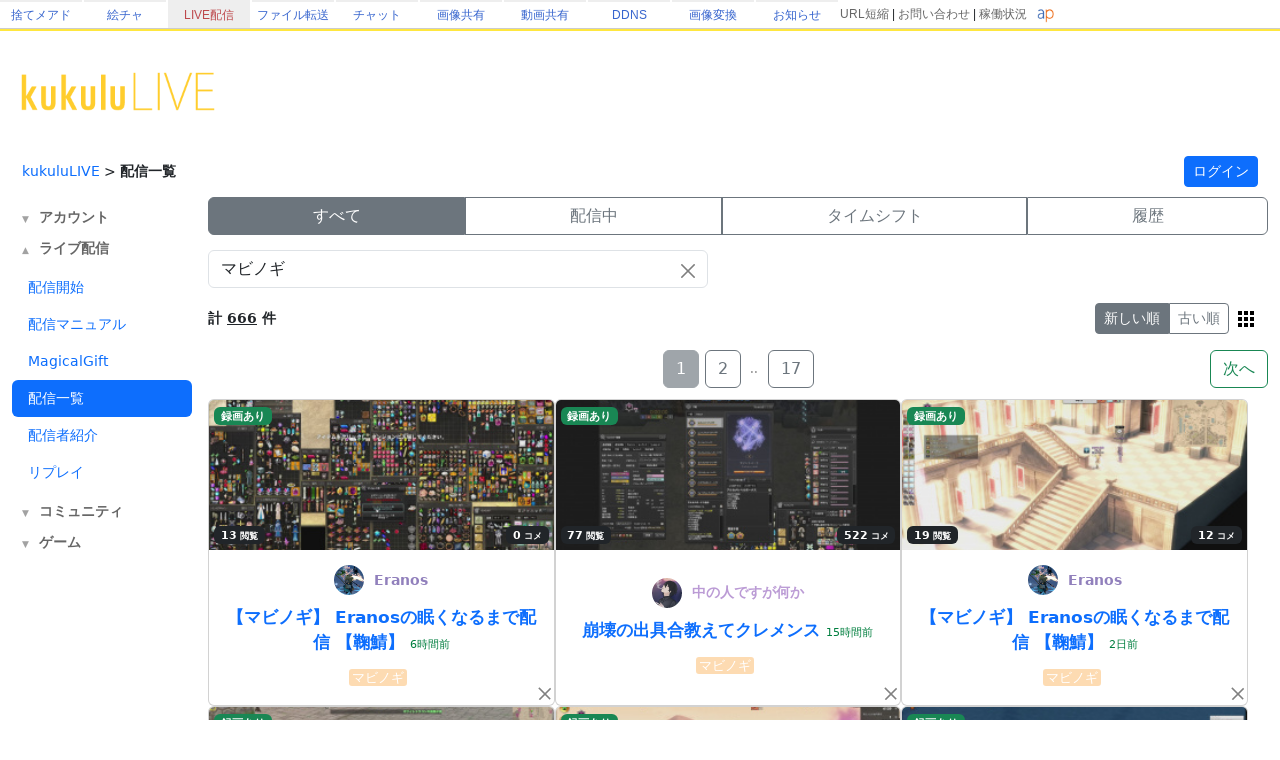

--- FILE ---
content_type: text/html; charset=utf-8
request_url: https://live.erinn.biz/live.mypage.php?hash=126431366&svsel=&word=%E3%83%9E%E3%83%93%E3%83%8E%E3%82%AE
body_size: 24336
content:
<!DOCTYPE html>
<head>
<meta charset='utf-8'>
<title>配信一覧 | kukuluLIVE</title>
	
<meta name="referrer" content="origin">
	
<meta name="Keywords" content="kukulu,kukuluLIVE,kukuLIVE,配信,生配信,生放送,ククル,くくさま">
<meta name="Description" content="kukuluLIVE は無料で利用できる個人運営のライブ配信サイトです。">
	
<link href="https://cdn.jsdelivr.net/npm/bootstrap@5.3.3/dist/css/bootstrap.min.css" rel="stylesheet" crossorigin="anonymous">
<script src="https://ajax.googleapis.com/ajax/libs/jquery/3.2.1/jquery.min.js"></script>
<script src="https://cdn.jsdelivr.net/npm/bootstrap@5.3.3/dist/js/bootstrap.bundle.min.js" crossorigin="anonymous"></script>

<!--
<link rel="preconnect" href="https://fonts.gstatic.com">
<link href="https://fonts.googleapis.com/css2?family=Dela+Gothic+One&family=DotGothic16&family=Hachi+Maru+Pop&family=M+PLUS+Rounded+1c:wght@700&family=New+Tegomin&family=Noto+Sans+JP:wght@700&family=RocknRoll+One&family=Shippori+Mincho:wght@700&family=Stick&display=swap" rel="stylesheet">
-->

<script src="functionsCommon.js"></script>

<link rel="shortcut icon" href="favicon.ico" type="image/x-icon">

	<meta name="viewport" content="target-densitydpi=device-dpi, width=device-width, initial-scale=1.0, maximum-scale=1.0">	

<script>

(() => {
  'use strict'

  const getStoredTheme = () => localStorage.getItem('theme')
  const setStoredTheme = theme => localStorage.setItem('theme', theme)

  const getPreferredTheme = () => {
    const storedTheme = getStoredTheme()
    if (storedTheme) {
      //return storedTheme
    }

    return window.matchMedia('(prefers-color-scheme: dark)').matches ? 'dark' : 'light'
  }

  const setTheme = theme => {
    if (theme === 'auto') {
      document.documentElement.setAttribute('data-bs-theme', (window.matchMedia('(prefers-color-scheme: dark)').matches ? 'dark' : 'light'))
    } else {
    	
    	    		
      document.documentElement.setAttribute('data-bs-theme', theme)
    }
  }

  setTheme(getPreferredTheme())

  const showActiveTheme = (theme, focus = false) => {
    const themeSwitcher = document.querySelector('#bd-theme')

    if (!themeSwitcher) {
      return
    }

    const themeSwitcherText = document.querySelector('#bd-theme-text')
    const activeThemeIcon = document.querySelector('.theme-icon-active use')
    const btnToActive = document.querySelector(`[data-bs-theme-value="${theme}"]`)
    const svgOfActiveBtn = btnToActive.querySelector('svg use').getAttribute('href')

    document.querySelectorAll('[data-bs-theme-value]').forEach(element => {
      element.classList.remove('active')
      element.setAttribute('aria-pressed', 'false')
    })

    btnToActive.classList.add('active')
    btnToActive.setAttribute('aria-pressed', 'true')
    activeThemeIcon.setAttribute('href', svgOfActiveBtn)
    const themeSwitcherLabel = `${themeSwitcherText.textContent} (${btnToActive.dataset.bsThemeValue})`
    themeSwitcher.setAttribute('aria-label', themeSwitcherLabel)

    if (focus) {
      themeSwitcher.focus()
    }
  }

  window.matchMedia('(prefers-color-scheme: dark)').addEventListener('change', () => {
    const storedTheme = getStoredTheme()
    if (storedTheme !== 'light' && storedTheme !== 'dark') {
      setTheme(getPreferredTheme())
    }
  })

  window.addEventListener('DOMContentLoaded', () => {
    showActiveTheme(getPreferredTheme())

    document.querySelectorAll('[data-bs-theme-value]')
      .forEach(toggle => {
        toggle.addEventListener('click', () => {
          const theme = toggle.getAttribute('data-bs-theme-value')
          setStoredTheme(theme)
          setTheme(theme)
          showActiveTheme(theme, true)
        })
      })
  })
})()
</script>
	
<style>
:root {
	--kukulu-border-gray: rgba(0,0,0,0.175);
	--kukulu-bg-gray: rgba(200,200,200,0.100);
	--kukulu-bg-gray-hover: rgba(200,200,200,0.200);
	--kukulu-bg-white: rgb(255,255,255);
	--kukulu-gray: #666666;
	--kukulu-black: #000000;
	--kukulu-beige: #fffae6;
	--kukulu-border-beige: #fff0b8;
}

html {
	height:100%;
}
	
body {
	height:100%;
	margin: 0;
	padding: 0;
	word-break: break-all;
	font-size:14px;
	padding:0px;
	min-height:80%;
}
form {
	padding:0;margin:0;
}
*, *:before, *:after {
    -webkit-box-sizing: border-box;
    box-sizing: border-box
}

.container {
	max-width:1560px;
}
			
.bg_white{
	background:white;
}
.card{
	color: rgba(0,0,0,0.9);
}

.gamennow, .gamennow_small, .gamennow_small2 {
	margin-top:15px;
	margin-bottom:15px;
	border-radius:4px;
	overflow:hidden;
	max-width:100%;
	width: 600px;
	max-height:600px;
	object-fit: contain;
}
.gamennow {
	border:1px solid rgba(128,128,128,0.35);
}
.gamennow_small {
	width: 400px;
	max-height:400px;
}
.gamennow_small2 {
	width: 200px;
	max-height:200px;
}

.card-header-inst {
	font-size:15px;
	padding:17px;
	color: #0c63e4;
    background-color: #e7f1ff;
}

.table-header > td {
	font-weight:bold;
	border-top:1px solid gray;
	border-bottom:1px solid gray;
}
.table-data > td {
	border-bottom:1px solid gray;
}

.autohidemenu {
	width:180px;
	min-width:180px;
	xposition: sticky;
	top: 50px;
}
.autohidemenu-togglebutton {
	display:none;
}
.autohidemenu-togglebutton .icon {
	background-image:url(img/icon_menu_yellow.png);
	background-repeat:no-repeat;
	background-size:100% 100%;
	height: 40px;
	width: 40px;
	cursor: pointer;
}
.tab-content {
	width: 100%;
}

.menu-title {
	margin:10px;font-size:14px;font-weight:bold;
}

.shadow-box {
    border-width: 1px;
    border-style: solid;
    border-radius: 5px;
    margin: 5px;
    overflow: hidden;
    box-shadow: 0 0.125rem 0.25rem rgb(0 0 0 / 8%);
    overflow: hidden;
    background-color:white;
}

.flex-center {
	display:flex;flex-wrap:nowrap;width:100%;justify-content: center;align-items: center;
}
.flex-list {
	display:flex;justify-content: space-between;align-items: center;width:100%;
}
	.flex-list > div{
		padding:5px;
	}
.flex-leftright {
	display:flex;width:100%;justify-content: space-between;align-items: center;
}
	.flex-leftright > div{
		padding:5px;
	}
.flex-leftright-menu, .flex-leftright-menu_1000px {
	display:flex;width:100%;justify-content: space-between;align-items: center;
}
.flex-leftright-menu > div:first-child, .flex-leftright-menu_1000px > div:first-child {
	width: 30%;
	padding:5px;
}
.flex-leftright-menu > div:last-child, .flex-leftright-menu_1000px > div:last-child {
	width: 70%;
	padding:5px;
}
.flex-right {
	display:flex;width:100%;justify-content: right;align-items: center;
}
.linkidbox {
	margin:10px;width:100%;max-width:300px;text-align:center;
}

.divlink {
	position:relative;
}
.divlink > a {
	display: block;position: absolute;top: 0;left: 0;width: 100%;height: 100%;z-index:10;
}
.divlink_hover:hover{
	background-color:rgba(128,128,128,0.03);
}
.divlink_hover:active{
	background-color:rgba(128,128,128,0.03);
	opacity:0.85;
}
.menu-base, .menu-rightallowbox, .menu-rightclipbox{
	width:35px;min-height: 35px;
}
.menu-rightallowbox {
	width:35px;background-image:url(img/icon_rightallow_gray.png);background-repeat:no-repeat;background-size:30px 30px;background-position:right center;
}
.menu-rightclipbox {
	width:35px;background-image:url(img/icon_clip_gray.png);background-repeat:no-repeat;background-size:30px 30px;background-position:right center;
}

.horizontal {
	display:-webkit-box;
	display:-ms-flexbox;
	display : flex;
	align-items: center;
}
.horizontal .vcenter{
	align-self: stretch;
}

.textline {
	word-break:break-all;
	overflow: hidden;
	display:-webkit-box;
	-webkit-box-orient: vertical;
}
.textline-1 {
	-webkit-line-clamp: 1;
}
.textline-2 {
	-webkit-line-clamp: 2;
}
.textline-3 {
	-webkit-line-clamp: 3;
}
.textline-4 {
	-webkit-line-clamp: 4;
}

.flex-autowrap {
	flex-wrap: nowrap;
}
.flex-autowrap_1000px {
	flex-wrap: nowrap;
}

@media (min-width: 800px) {
	.autohidemenu {
		display: block;
	}
	.autohidemenu-togglebutton {
		display: none;
	}
	.autohidemenu .inner {
		position:static;
	}
	
	.horizontal_auto {
		display : flex;
		align-items: stretch;
		box-sizing: border-box;
	}
	.horizontal_auto div {
		flex-grow:1;
	}
	.hidden_auto {
	}
	.popupbox_auto {
		padding: 30px;
	}
	
	.box_max_33p {
		width:50%;
		flex-grow: 0 !important;
		box-sizing: border-box;
	}
}

@media (max-width: 800px) {
	.autohidemenu {
		display: none;
	}
	.autohidemenu-togglebutton {
		display:block;
	}
	.autohidemenu .inner {
		position:absolute;
	}
	
	.horizontal_auto div {
		padding-bottom:4px;
	}
	.hidden_auto {
		display: none;
	}
	.popupbox_auto {
		padding: 15px;
	}
	
	.box_max_33p {

	}
	.flex-autowrap {
		flex-wrap: wrap;
	}
	.flex-autowrap > div {
		width: 100% !important;
	}
	
	.flex-leftright-menu {
		flex-wrap: wrap;
	}
	.flex-leftright-menu > div:first-child {
		width: 100%;
	}
	.flex-leftright-menu > div:last-child {
		width: 100%;
	}
}

@media (min-width: 1000px) {
	.hidden_auto_1000px {
	}
}
@media (max-width: 1000px) {
	.hidden_auto_1000px {
		display: none;
	}
	.flex-autowrap_1000px {
		flex-wrap: wrap;
	}
	.flex-autowrap_1000px > div {
		width: 100% !important;
	}
	
	.flex-leftright-menu_1000px {
		flex-wrap: wrap;
	}
	.flex-leftright-menu_1000px > div:first-child {
		width: 100%;
	}
	.flex-leftright-menu_1000px > div:last-child {
		width: 100%;
	}
}

@media (min-width: 1400px) {
	.box_max_33p {
		width:33.33%;
		flex-grow: 0 !important;
		box-sizing: border-box;
	}
}

.autohide_1100px {

}
.autohide_1100px-rev {
	display:none;
}
	@media (max-width: 1100px) {
		.autohide_1100px {
			display:none;
		}
		.autohide_1100px-rev {
			display:block;
		}
	}

.autohide_1000px {

}
.autohide_1000px-rev {
	display:none;
}
	@media (max-width: 1000px) {
		.autohide_1000px {
			display:none;
		}
		.autohide_1000px-rev {
			display:block;
		}
	}

.autohide_900px {

}
.autohide_900px-rev {
	display:none;
}
	@media (max-width: 900px) {
		.autohide_900px {
			display:none;
		}
		.autohide_900px-rev {
			display:block;
		}
	}
	
.autohide_800px {

}
.autohide_800px-rev {
	display:none;
}
	@media (max-width: 800px) {
		.autohide_800px {
			display:none;
		}
		.autohide_800px-rev {
			display:block;
		}
	}
	
.autohide_600px {

}
.autohide_600px-rev {
	display:none;
}
	@media (max-width: 600px) {
		.autohide_600px {
			display:none;
		}
		.autohide_600px-rev {
			display:block;
		}
	}
	
.autohide_400px {

}
.autohide_400px-rev {
	display:none;
}
	@media (max-width: 400px) {
		.autohide_400px {
			display:none;
		}
		.autohide_400px-rev {
			display:block;
		}
	}

.autohide_300px {

}
.autohide_300px-rev {
	display:none;
}
	@media (max-width: 300px) {
		.autohide_300px {
			display:none;
		}
		.autohide_300px-rev {
			display:block;
		}
	}

.bg_kukuluyellow{
	background-color:#FFCD2D;
}
.bg_yellow{
	background-color:#fcdb41;
}
.bg_lightyellow{
	background-color:#FFF386;
}
.bg_orange{
	background-color:#F7B716;
}
.bg_white{
	background-color:white;
}
.bg_smphoneheader_top{
	background-color:#FFDB41;
}

.font_gray{
	color: #666666;
}
.font_black{
	color: black;
}
.font_deepred{
	color: #990000;
}
.font_green{
	color: #007f3f;
}

.border_bottom_lightgray{
	border-bottom: 1px solid #eeeeee;
}
.border_lightgray{
	border-color:rgba(128,128,128,0.4);
}
.border_kukuluyellow{
	border-color:#FFCD2D;
}


.horizontal {
	display:-webkit-box;
	display:-ms-flexbox;
	display : flex;
	align-items: center;
}
.horizontal .vcenter{
	align-self: stretch;
}

::-webkit-scrollbar{
	width: 10px;
}
::-webkit-scrollbar-track{
	background: #fff;
	border-left: solid 1px #ececec;
}
::-webkit-scrollbar-thumb{
	background: #ccc;
	border-radius: 10px;
	box-shadow: inset 0 0 0 2px #fff;
}

.wscroll::-webkit-scrollbar{
	height: 10px;
}
.wscroll::-webkit-scrollbar-track{
	background: #fff;
	border-left: solid 1px #ececec;
}
.wscroll::-webkit-scrollbar-thumb{
	background: #ccc;
	border-radius: 10px;
	box-shadow: inset 0 0 0 2px #fff;
}

a:link {
	text-decoration : none;
}
a:visited {
	text-decoration : none;
}
a:hover {
	text-decoration : underline;
}
a:active {
	text-decoration : none;
}

.loader,.loader:after {
	border-radius: 50%;
	width: 10em;
	height: 10em;
}
.loader {
	margin: 60px auto;
	font-size: 10px;
	position: relative;
	text-indent: -9999em;
	border-top: 1.1em solid rgba(192,192,192, 0.2);
	border-right: 1.1em solid rgba(192,192,192, 0.2);
	border-bottom: 1.1em solid rgba(192,192,192, 0.2);
	border-left: 1.1em solid #c0c0c0;
	-webkit-transform: translateZ(0);
	-ms-transform: translateZ(0);
	transform: translateZ(0);
	-webkit-animation: load8 1.1s infinite linear;
	animation: load8 1.1s infinite linear;
}
@-webkit-keyframes load8 {
	0% {
		-webkit-transform: rotate(0deg);
		transform: rotate(0deg);
	}
	100% {
		-webkit-transform: rotate(360deg);
		transform: rotate(360deg);
	}
}
@keyframes load8 {
	0% {
		-webkit-transform: rotate(0deg);
		transform: rotate(0deg);
	}
	100% {
		-webkit-transform: rotate(360deg);
		transform: rotate(360deg);
	}
}

.box_200px {
	box-sizing: border-box;
	display:block;
}
@media (max-width: 380px) {
	.box_200px {
		width: 100%;
	}
}
@media (min-width: 380px) {
	.box_200px {
		width: 50%;
	}
}
@media (min-width: 1000px) {
	.box_200px {
		width: 33.33%;
	}
}
@media (min-width: 1400px) {
	.box_200px {
		width: 25%;
	}
}

.searchbox {
	padding:0px;
	position:relative;
	width:60vw;
	min-width:200px;
	max-width:500px;
}
@media (max-width: 700px) {
	.searchbox.searchbox-smallfull {
		width:100%;
	}
}
.searchbox .input-group .btn {
	max-width:50%;text-overflow: ellipsis;
}

.backpaper{
	background-image:url('img/tile.png');
	background-repeat:repeat;
}
.backbottom{
	background-image:url('');
	background-repeat:repeat-x;
	background-position:bottom center;
	padding-bottom:30px;
}
.maincontents{
	background-color:white;
	border-radius: 0px 0px 20px 20px;
}

.fcs_menubar {
	background-color:rgba(168,168,168,0.88);
	color:white;
}
.fcs_firstcomment{
}
.fcs_popup{
	border-color: white;
	background-color: #FFF386;
}

@keyframes redpickup {
    0% { background-color:rgba(255,0,0,1); }
    100% { background-color:rgba(255,243,134,1); }
}

.tab-content {
	overflow: hidden;
}

		@media (prefers-color-scheme: dark) {
			:root {
			--kukulu-border-gray: rgba(255,255,255,0.055);
			--kukulu-bg-gray: rgba(255,255,255,0.075);
			--kukulu-bg-gray-hover: rgba(255,255,255,0.100);
			--kukulu-bg-white: #333333;
			--kukulu-gray: #c9c7c7;
			--kukulu-black: white;
			--kukulu-beige: rgb(50,53,57);
			--kukulu-border-beige: rgb(80,83,87);
		}
		
		body {
			background-color: #333333;
			color: white;
		}
		
		.blackimg {
			filter: invert(1);
		}
				
		a:not(.btn) {
			color:white;
		}
		.force_light a:not(.btn) {
			color:var(--bs-link-color);
		}
	
		.card, .modal {
			color: white;
		}
		.text-dark {
			color: white !important;
		}
		
		.shadow-box {
			color: white;
			background-color: rgba(0,0,0,0);
		}

		.card-trans {
			background-color: rgba(255,255,255,0);
			border-color:white;
			color: white;
		}
		.bg_kukuluyellow{
			background-color: #666666;
		}
		.bg_yellow{
			background-color: #000000;
		}
		.bg_lightyellow{
			background-color: #7c7c7c;
		}
		.bg_orange{
			background-color: #999999;
		}
		.bg_white{
			background-color: #333333;
		}
		.bg_smphoneheader_top{
			background-color: #000000;
		}
		
		.force_light, .force_light td, .force_light tr, .force_light table {
			color: black;
		}
		

		.nav-link{
			color: white;
		}
			.force_light .nav-link{
				color: #0d6efd;
			}
		.font_gray {
			color: #c9c7c7;
		}
			.force_light .font_gray {
				color: #666666;
			}
		.btn-outline-secondary {
		    color: white;
		}
			.force_light .btn-outline-secondary {
			    color: #6c757d;
			}
			.btn-outline-secondary:hover {
			    color: white;
			}
			
		.font_black{
			color: white;
		}
		.font_deepred{
			color: white;
		}
		.font_green{
			color: #8cc63f;
		}
		
		.border_bottom_lightgray{
			border-bottom: 1px solid rgba(255,255,255,0.1);
		}
		.border_lightgray{
			border-color: rgba(255,255,255,0.4);
		}
		.border_kukuluyellow{
			border-color: #666666;
		}
		
		.backpaper{
			background-image:url('img/tile_dark.png?v=2');
			background-color: #333333;
		}
		.backbottom{
			background-image:url('img/cats-night-eyes.png?v1');
			background-repeat:no-repeat;
			background-position:bottom center;
			padding-bottom:300px;
		}
		.maincontents{
			background-color: #333333;
		}
		
		@keyframes redpickup {
		    0% { background-color:rgba(255,0,0,1); }
		    100% { background-color:rgba(124,124,124,1); }
		}
		
		.fcs_menubar {
			background-color:rgba(80,80,80,0.90);
			color:white;
		}
		
		.fcs_firstcomment{
			text-shadow: 1px 1px 1px rgba(0,0,0,1);
			color: rgba(0,226,172,1);
		}
		
		.fcs_popup{
			border-color: #333333;
			background-color: #7c7c7c;
		}

			
	}
		
</style>


<style>
	.urltoimage-thumb {
		width:200px;height:150px;
		max-width:100%;
		border-radius:5px;
		margin:5px;
	}
</style>
<script>
	function parseURLtoImage() {
		$(".urltoimage").each(function(n, v){
			$(v).find("a").each(function(n, a){
				var _href = $(a).prop("href");

				var _service = "";
				if (_href.indexOf("https://s.kuku.lu/") === 0 || _href.indexOf("http://s.kuku.lu/") === 0) _service = "s.kuku.lu";
				if (_href.indexOf("https://v.kuku.lu/") === 0 || _href.indexOf("http://v.kuku.lu/") === 0) _service = "v.kuku.lu";
				if (!_service) return;
				
				if (_href != $(a).text()) return;
				
				var _hash = _href;
				_hash = _hash.split("https://"+_service+"/image.php/").join("");
				_hash = _hash.split("http://"+_service+"/image.php/").join("");
				_hash = _hash.split("https://"+_service+"/").join("");
				_hash = _hash.split("http://"+_service+"/").join("");
				if (!_hash) return;
				
				if (!_hash.match(/^[A-Za-z0-9]*$/)) return;
				
				var _url = 'https://'+_service+'/'+_hash;
				var _js = "$(this).parent().html('"+_href+"');";
				$(a).prop("href", _url).html('<img class="urltoimage-thumb" src="'+_url+'?thumb" onerror="'+_js+'">');
			});
		});
	}
	$(function(){
		parseURLtoImage();
	});
</script>

</head>
<body>
	
	
				
	<style>
		body{padding:0px;margin:0px;}
		.area_gheader_font {
			font-family: 'Meiryo UI',Meiryo,'ＭＳ Ｐゴシック',sans-serif;
			font-size : 12px;
		}
		.area_gheader_site {
			width: 82px;
			text-overflow:ellipsis;
			white-space: nowrap;
			margin-right:2px;
			height: 28px;
			display:flex;
			justify-content: center;
			align-items: center;
		}
			.area_gheader_site > div {
			}
			
		.area_gheader_font a:link {
			text-decoration : none;
		}
		.area_gheader_font a:visited {
			text-decoration : none;
		}
		.area_gheader_font a:hover {
			text-decoration : underline;
		}
		.area_gheader_font a:active {
			text-decoration : none;
		}
		
		.gheader_flex-center {
			display:flex;flex-wrap:nowrap;width:100%;justify-content: center;align-items: center;
		}
		.gheader_flex-list {
			display:flex;justify-content: space-between;align-items: center;width:100%;
		}
		.gheader_flex-leftright {
			display:flex;width:100%;justify-content: space-between;align-items: center;
		}
		.gheader_flex-left {
			display:flex;justify-content: left;align-items: center;width:100%;
		}
		.gheader_flex-right {
			display:flex;width:100%;justify-content: right;align-items: center;
		}
		
		@media screen and (max-width:1100px){
			.area_gheader_autohide_1100p {
				display:none;
			}
		}
		
		@media screen and (max-width:300px){
			.area_gheader_autohide_300p {
				display:none;
			}
		}
	</style>
	
	<div class="area_gheader_font area_gheader_autohide_300p" style="background-color:#ffffff;border-bottom-width:1px;border-bottom-style:solid;border-bottom-color:#cccccc;">

		<div class="gheader_flex-leftright">
			<div class="gheader_flex-left">
										<style>
							@media screen and (max-width:137px){
								.area_gheader_autohide_137p {
									display:none;
								}
							}
						</style>
						<div class="area_gheader_site area_gheader_autohide_137p" style="border-top-width : 2px;border-top-style : solid;border-top-color : #eeeeee;">
							<div><a href="https://m.kuku.lu/" style="color:#3765ce;">捨てメアド</a></div>
						</div>
												<style>
							@media screen and (max-width:221px){
								.area_gheader_autohide_221p {
									display:none;
								}
							}
						</style>
						<div class="area_gheader_site area_gheader_autohide_221p" style="border-top-width : 2px;border-top-style : solid;border-top-color : #eeeeee;">
							<div><a href="https://draw.kuku.lu/" style="color:#3765ce;">絵チャ</a></div>
						</div>
												<style>
							@media screen and (max-width:305px){
								.area_gheader_autohide_305p {
									display:none;
								}
							}
						</style>
						<div class="area_gheader_site area_gheader_autohide_305p" style="background-color:#eeeeee;border-top-width : 2px;border-top-style : solid;border-top-color : #eeeeee;">
							<div><a href="https://live.erinn.biz/" style="color:#bd484b;">LIVE配信</a></div>
						</div>
												<style>
							@media screen and (max-width:389px){
								.area_gheader_autohide_389p {
									display:none;
								}
							}
						</style>
						<div class="area_gheader_site area_gheader_autohide_389p" style="border-top-width : 2px;border-top-style : solid;border-top-color : #eeeeee;">
							<div><a href="https://d.kuku.lu/" style="color:#3765ce;">ファイル転送</a></div>
						</div>
												<style>
							@media screen and (max-width:473px){
								.area_gheader_autohide_473p {
									display:none;
								}
							}
						</style>
						<div class="area_gheader_site area_gheader_autohide_473p" style="border-top-width : 2px;border-top-style : solid;border-top-color : #eeeeee;">
							<div><a href="https://c.kuku.lu/" style="color:#3765ce;">チャット</a></div>
						</div>
												<style>
							@media screen and (max-width:557px){
								.area_gheader_autohide_557p {
									display:none;
								}
							}
						</style>
						<div class="area_gheader_site area_gheader_autohide_557p" style="border-top-width : 2px;border-top-style : solid;border-top-color : #eeeeee;">
							<div><a href="https://s.kuku.lu/" style="color:#3765ce;">画像共有</a></div>
						</div>
												<style>
							@media screen and (max-width:641px){
								.area_gheader_autohide_641p {
									display:none;
								}
							}
						</style>
						<div class="area_gheader_site area_gheader_autohide_641p" style="border-top-width : 2px;border-top-style : solid;border-top-color : #eeeeee;">
							<div><a href="https://v.kuku.lu/" style="color:#3765ce;">動画共有</a></div>
						</div>
												<style>
							@media screen and (max-width:725px){
								.area_gheader_autohide_725p {
									display:none;
								}
							}
						</style>
						<div class="area_gheader_site area_gheader_autohide_725p" style="border-top-width : 2px;border-top-style : solid;border-top-color : #eeeeee;">
							<div><a href="https://ddns.kuku.lu/" style="color:#3765ce;">DDNS</a></div>
						</div>
												<style>
							@media screen and (max-width:809px){
								.area_gheader_autohide_809p {
									display:none;
								}
							}
						</style>
						<div class="area_gheader_site area_gheader_autohide_809p" style="border-top-width : 2px;border-top-style : solid;border-top-color : #eeeeee;">
							<div><a href="https://i.kuku.lu/" style="color:#3765ce;">画像変換</a></div>
						</div>
												<style>
							@media screen and (max-width:893px){
								.area_gheader_autohide_893p {
									display:none;
								}
							}
						</style>
						<div class="area_gheader_site area_gheader_autohide_893p" style="border-top-width : 2px;border-top-style : solid;border-top-color : #eeeeee;">
							<div><a href="https://magical.kuku.lu/" style="color:#3765ce;">お知らせ</a></div>
						</div>
									</div>
			
			<div class="gheader_flex-right" style="margin-right:5px;">
					
				<div class="area_gheader_autohide_1100p" style="margin-right:10px;text-align : right;">
					<span ><A style="color:#666666;" href="javascript:goShortURL_Header();">URL短縮</A></span>
					 | 
					<span ><a style="color:#666666;" href="https://magical.kuku.lu/page.contact.php" target="_blank">お問い合わせ</a></span>
					 | 
					<span ><a style="color:#666666;" href="https://status.aquapal.net/" target="_blank">稼働状況</a></span>

				</div>

				
				<div >
					<a href="https://aquapal.net/"><img width="17" height="17" src="[data-uri]" border="0"></a>
				</div>
			</div>
		</div>
	</div>
		
	<script>
		function goShortURL_Header() {
			window.open("https://kuku.lu/?surl="+encodeURIComponent(location.href));
		}
	</script>
		
	
			<div style="border-top:2px solid #FFE73F;">
			<div class="area_kukululogo container" style="margin-bottom:5px;padding-top:10px;">
				<div class="flex-leftright">
					<div style="">
						<a href="./"><img src="img/kukuluLIVELogo2021.png" class="header_bg_logo" style="width:200px;max-width:30vw;" border="0"></a>
					</div>
					<div class="" style="text-align:right;width:100%;max-width:1000px;height:100%;height:100px;">

						
					</div>
				</div>
			</div>
		</div>
		
	
	<div class="area_menuheader container bg_white" style="xposition: sticky;top: 0px;">
		<div style="">
			<div class="flex-leftright" style="">
				<div style="display:flex;align-items: center;">
										<div class="autohidemenu-togglebutton" style="padding-right:10px;">
						<div class="icon" style=""></div>
					</div>
										<div class="textline-1 textline" style="overflow:hidden;margin-left:5px;text-overflow: ellipsis;overflow: hidden;white-space: nowrap;max-width:70vw;">
														<a href="./">kukuluLIVE</a>																	 &gt; 
																	<b>配信一覧</b>													</div>
				</div>
				<div>
					<div id="area_reg" style="display:block;padding:5px;">
						<div class="textline-1 textline" style="overflow:hidden;text-align:right;">
															<a href="login.php?back=%2Flive.mypage.php%3Ftab%3D" type="button" class="btn btn-sm btn-primary">ログイン</a> 
													</div>
					</div>
				</div>
			</div>
		</div>
	</div>
	<script>
	$(function () {
	  $(window).on("scroll", function () {
	    updateBSHeader();
	  });
	  updateBSHeader();
	});
	function updateBSHeader() {
	    if ($(this).scrollTop() > 100) {
	    	$(".area_menuheader").css("z-index", 1);
	    } else {
	    	$(".area_menuheader").css("z-index", "");
	    }
	}
	</script>
	
<link rel="manifest" href="manifest.json">



<div class="container">
	<div class="d-flex align-items-start">
	  <div class="nav flex-column nav-pills me-3 autohidemenu" role="tablist">
		<div class="inner">
	
			
		
	
	
	
	
	


	<div class="menu-title font_gray area_menu_bs_account_master"><span class="menu-open"></span><a href="javascript:toggleMenuBs('account');" class="font_gray">アカウント</a></div>
	<div id="area_menu_bs_account" style="display:none;">
		<a class="nav-link " id="" href="login.php" role="tab">アカウント情報</a>
		<a class="nav-link " id="" href="login.kukupoint.info.php" role="tab">くくぽ</a>
	</div>
			
	

	<div class="menu-title font_gray area_menu_bs_live_master"><span class="menu-open"></span><a href="javascript:toggleMenuBs('live');" class="font_gray">ライブ配信</a></div>
	<div id="area_menu_bs_live" style="">
	    <a class="nav-link " id="" href="login.live.php" role="tab">配信開始</a>
	    <a class="nav-link " id="" href="manual.php" role="tab">配信マニュアル</a>
	    <a class="nav-link" id="" href="gift_mypage.php" role="tab">MagicalGift</a>
		<a class="nav-link active" id="" href="live.mypage.php" role="tab">配信一覧</a>
		<a class="nav-link " id="" href="live.list.php" role="tab">配信者紹介</a>
		<a class="nav-link " id="" href="live.replay.php" role="tab">リプレイ</a>
	</div>
	
	<div class="menu-title font_gray area_menu_bs_community_master"><span class="menu-open"></span><a href="javascript:toggleMenuBs('community');" class="font_gray">コミュニティ</a></div>
	<div id="area_menu_bs_community" style="display:none;">
		<a class="nav-link" id="" href="emotion.list.php" role="tab">エモーション</a>
		<a class="nav-link" id="" href="badge.list.php" role="tab">バッジ</a>
		<a class="nav-link" id="" href="fanart.php" role="tab">お絵描き掲示板</a>
	</div>
		
	<div class="menu-title font_gray area_menu_bs_game_master"><span class="menu-open"></span><a href="javascript:toggleMenuBs('game');" class="font_gray">ゲーム</a></div>
	<div id="area_menu_bs_game" style="display:none;">
		<a class="nav-link " id="" href="login.freescratch.php" role="tab">今日のスクラッチ</a>
		<a class="nav-link " id="" href="login.scratch.php" role="tab">マジカルスクラッチ</a>
		<a class="nav-link " id="" href="login.chicken.php" role="tab">マジカルパネル</a>
		<a class="nav-link " id="" href="login.box.php" role="tab">マジカルボックス</a>
		<a class="nav-link " id="" href="login.slot.php" role="tab">マジカルコレクト</a>
		<a class="nav-link " id="" href="login.line.php" role="tab">マジカルコレクト２</a>
		<a class="nav-link " id="" href="login.drop.php" role="tab">冥王星ゲーム</a>
		<a class="nav-link " id="" href="login.mahjong.php" role="tab">マジカルマージャン</a>
	</div>

<style>
	.menu-open {
		font-size:9px;
		padding-right:10px;
		opacity:0.6;
	}
</style>
<script>
	$(function(){
		var bs_menus = ["account", "live", "community", "game"];
		for (var i in bs_menus) {
			var _vflag = "▲";
			if ($("#area_menu_bs_"+bs_menus[i]).css("display") == "none") {
				_vflag = "▼";
			}
			$(".area_menu_bs_"+bs_menus[i]+"_master .menu-open").html(_vflag);
		}
	});
	function toggleMenuBs(_tar) {
		var _vdisplay = "none";
		var _vflag = "▼";
		if ($("#area_menu_bs_"+_tar).css("display") == "none") {
			_vdisplay = "block";
			_vflag = "▲";
		}
		
		$("#area_menu_bs_"+_tar).css("display", _vdisplay);
		$(".area_menu_bs_"+_tar+"_master .menu-open").html(_vflag);
	}
</script>
	
<!--
-->
	
	<div class="flex-center">
		<div style="padding:0px;margin:0px;padding-top:25px;min-width:170px;max-width:170px;">
			<script async src="https://pagead2.googlesyndication.com/pagead/js/adsbygoogle.js?client=ca-pub-6235967741013519"
			     crossorigin="anonymous"></script>
			<!-- kukuluページ左側R -->
			<ins class="adsbygoogle"
			     style="display:block"
			     data-ad-client="ca-pub-6235967741013519"
			     data-ad-slot="2442143546"
			     data-ad-format="vertical"
			     data-full-width-responsive="false"></ins>
			<script>
			     (adsbygoogle = window.adsbygoogle || []).push({});
			</script>
		</div>
	</div>
		    	
	    </div>
	  </div>
	  <div class="tab-content" id="v-pills-tabContent">
	    <div class="tab-pane fade show active" id="area-about" role="tabpanel">
	    	
							<div style="margin-bottom:15px;">
					  	  <div class="autohide_900px">
	  	  <div class="btn-group " role="group" style="width:100%;">
	  		  	  		  	  			  	<input type="radio" class="btn-check" id="btnradio-svsel-all" autocomplete="off" checked>
			  	<label class="btn btn-outline-secondary" for="btnradio-svsel-all" onclick="location.href='?hash=126431366&word=%E3%83%9E%E3%83%93%E3%83%8E%E3%82%AE&svsel=all';">すべて</label>
			  	  		  	  			  	<input type="radio" class="btn-check" id="btnradio-svsel-live" autocomplete="off" >
			  	<label class="btn btn-outline-secondary" for="btnradio-svsel-live" onclick="location.href='?hash=126431366&word=%E3%83%9E%E3%83%93%E3%83%8E%E3%82%AE&svsel=live';">配信中</label>
			  	  		  	  			  	<input type="radio" class="btn-check" id="btnradio-svsel-ts" autocomplete="off" >
			  	<label class="btn btn-outline-secondary" for="btnradio-svsel-ts" onclick="location.href='?hash=126431366&word=%E3%83%9E%E3%83%93%E3%83%8E%E3%82%AE&svsel=ts';">タイムシフト</label>
			  	  		  	  			  	<input type="radio" class="btn-check" id="btnradio-svsel-history" autocomplete="off" >
			  	<label class="btn btn-outline-secondary" for="btnradio-svsel-history" onclick="location.href='?hash=126431366&word=%E3%83%9E%E3%83%93%E3%83%8E%E3%82%AE&svsel=history';">履歴</label>
			  		  </div>
	  </div>
			  		
	  	  	  <div class="autohide_900px-rev">
			<div class="btn-group " role="group" style="width:100%;">
				<button type="button" class="btn  btn-outline-secondary dropdown-toggle" data-bs-toggle="dropdown">
					すべて				</button>
				<ul class="dropdown-menu" style="width:100%;">
			  		  			  		  	  			  		  	  <li><a class="btn  dropdown-item" href="?hash=126431366&word=%E3%83%9E%E3%83%93%E3%83%8E%E3%82%AE&svsel=all">すべて</a></li>
					  			  		  	  			  		  	  <li><a class="btn  dropdown-item" href="?hash=126431366&word=%E3%83%9E%E3%83%93%E3%83%8E%E3%82%AE&svsel=live">配信中</a></li>
					  			  		  	  			  		  	  <li><a class="btn  dropdown-item" href="?hash=126431366&word=%E3%83%9E%E3%83%93%E3%83%8E%E3%82%AE&svsel=ts">タイムシフト</a></li>
					  			  		  	  			  		  	  <li><a class="btn  dropdown-item" href="?hash=126431366&word=%E3%83%9E%E3%83%93%E3%83%8E%E3%82%AE&svsel=history">履歴</a></li>
					  				</ul>
			</div>
		  </div>
	  						
									</div>
										
							<div id="" style="margin-bottom:15px;">

							  
																		<script>
										function searchLiveList(_tag) {
											$("#word").val(_tag);
											sv.submit();
										}
									</script>
									
									  <FORM name="sv" method="GET" action="/live.mypage.php">
									  <INPUT type="hidden" name="svsel" value="">
									  <INPUT type="hidden" name="orderby" value="">
									  <INPUT type="hidden" name="mode" value="">
									  <INPUT type="hidden" name="word_name" value="">
									  <INPUT type="hidden" name="word_uid" value="">
									  <INPUT type="hidden" name="word_regnum" value="">
									  
										<div class="searchbox searchbox-smallfull">
									    	<div class="input-group">
									    											    		<input class="form-control" type="text" placeholder="検索..." id="word" name="word" value="マビノギ">
									    	</div>
									    	<div style="position:absolute;top:10px;right:10px;"><button type="button" class="btn-close" onclick="$('#word').val('');sv.submit();"></button></div>
									    </div>
								    	<div>
																																														
																							
								    	</div>


									  </FORM>


							
			</div>
		
		<div id="" style="margin-bottom:15px;margin-top:10px;">
			
				  <div class="flex-leftright" style="margin-bottom:5px;">
				  	  
					  <div style="padding:0px;min-width:100px;">
					  	  <div style=""><B>計 <U class="view_listcnt">...</U> 件</B></div>
					  </div>
					  
					  <div style="padding:0px;text-align:right;">
					  	  <div class="flex-right" id="switch_liststyle_parent" style="align-items: center;">
							  							  	  <div style="padding:0;">
							  	  	    	  <div class="autohide_900px">
	  	  <div class="btn-group btn-group-sm" role="group" >
	  		  	  		  	  			  	<input type="radio" class="btn-check" id="btnradio-orderby-new" autocomplete="off" checked>
			  	<label class="btn btn-outline-secondary" for="btnradio-orderby-new" onclick="location.href='?hash=126431366&word=%E3%83%9E%E3%83%93%E3%83%8E%E3%82%AE&orderby=new';">新しい順</label>
			  	  		  	  			  	<input type="radio" class="btn-check" id="btnradio-orderby-livetime_asc" autocomplete="off" >
			  	<label class="btn btn-outline-secondary" for="btnradio-orderby-livetime_asc" onclick="location.href='?hash=126431366&word=%E3%83%9E%E3%83%93%E3%83%8E%E3%82%AE&orderby=livetime_asc';">古い順</label>
			  		  </div>
	  </div>
			  		
	  	  	  <div class="autohide_900px-rev">
			<div class="btn-group btn-group-sm" role="group" >
				<button type="button" class="btn btn-sm btn-outline-secondary dropdown-toggle" data-bs-toggle="dropdown">
					新しい順				</button>
				<ul class="dropdown-menu" >
			  		  			  		  	  			  		  	  <li><a class="btn btn-sm dropdown-item" href="?hash=126431366&word=%E3%83%9E%E3%83%93%E3%83%8E%E3%82%AE&orderby=new">新しい順</a></li>
					  			  		  	  			  		  	  <li><a class="btn btn-sm dropdown-item" href="?hash=126431366&word=%E3%83%9E%E3%83%93%E3%83%8E%E3%82%AE&orderby=livetime_asc">古い順</a></li>
					  				</ul>
			</div>
		  </div>
	  									  </div>
						  	  						  	  						  	  	  <div style="margin-right:5px;">
						  	  	  	  
								  	  <div id="switch_liststyle" class="btn-group btn-group-sm" role="group" style="height:100%;">

										  	<input type="radio" class="btn-check" name="btnradio-liststyle" id="btnradio-liststyle-box" autocomplete="off" checked>
										  	<label class="btn btn-link" for="btnradio-liststyle-box" id="label-liststyle-box" onclick="switchListStyle('list');" style="align-content: center;"><svg style="fill:var(--kukulu-black);width:16px;height:16px;"><use xlink:href="#icon-boxstyle"></use></svg></label>

										  	<input type="radio" class="btn-check" name="btnradio-liststyle" id="btnradio-liststyle-list" autocomplete="off" style="display:none;">
										  	<label class="btn btn-link" for="btnradio-liststyle-list" id="label-liststyle-list" onclick="switchListStyle('box');" style="align-content: center;display:none;"><svg style="fill:var(--kukulu-black);width:16px;height:16px;"><use xlink:href="#icon-liststyle"></use></svg></label>


									  </div>
									  <script>
									  	  function switchListStyle(_style) {
									  	  	cookie.set("cookie_liststyle", _style);
									  	  	
									  	  	$("#btnradio-liststyle-list").prop("checked", false);
									  	  	$("#btnradio-liststyle-box").prop("checked", false);
									  	  	
									  	  	$("#label-liststyle-box").css("display", "none");
									  	  	$("#label-liststyle-list").css("display", "none");
									  	  	
									  	  	$("#btnradio-liststyle-"+_style).prop("checked", true);
									  	  	$("#label-liststyle-"+_style).css("display", "block");
									  	  	
									  	  	$(".livelist").removeClass("boxstyle").removeClass("liststyle");
									  	  	$(".livelist").addClass(""+_style+"style");
									  	  }
									  </script>
							  	  </div>
						  	  					  	  </div>
					  </div>
				  </div>
			
						<div class="area_pageing" style="min-height:60px;">
		<div><div class="loader" style="width:20px;height:20px;margin-top:15px;">...</div></div>
	</div>
				<script>
				$(function(){
					$.ajax({
					    url: "/live.mypage.php",
					    type: "GET",
					    data: "hash=126431366&word=%E3%83%9E%E3%83%93%E3%83%8E%E3%82%AE&__requestMaxPage=1",
					    timeout: 20000,
					    cache: false
					}).done(function(data, status, xhr) {
						if (data.indexOf("[OK]") != false) {
							$(".area_pageing").html(data);
						} else {
							$(".area_pageing").html("(ページ数取得エラー)");
						}
					}).fail(function(xhr, status, error) {
					});
				});
			</script>
				
					
						
						

	
<style>
	
	.livelist_master .livelist.boxstyle {
		--livelist-direction: row;
		--livelist-boxstyle: block;
		--livelist-liststyle: none;
		--livelist-textstyle: center;
		--livelist-flexstyle: center;
		--livelist-width: 100%;
		--livelist-bgposition: 0px 150px;
	}
	.livelist_master .livelist.liststyle {
		--livelist-direction: column;
		--livelist-boxstyle: none;
		--livelist-liststyle: block;
		--livelist-textstyle: left;
		--livelist-flexstyle: flex-start;
		--livelist-width: 100%;
		--livelist-bgposition: 0px 0px;
	}
	
	.livelist_master .livelist .autohide-rev {
		display:none;
	}
	
		@media (max-width: 900px) {
			.livelist_master .livelist .autohide {
				display:none !important;
			}
			.livelist_master .livelist .autohide-rev {
				display:block !important;
			}
		}
			
		.livelist_master .livelist.boxstyle {
			--livelist-width: calc(25% - 7.5px);
		}
		
		@media (max-width: 1400px) {
			.livelist_master .livelist.boxstyle {
				--livelist-width: calc(33.3333% - 6.6666px);
			}
		}
		
		@media (max-width: 1000px) {
			.livelist_master .livelist:not(.liststyle), .livelist_master .livelist.boxstyle {
				--livelist-width: calc(50% - 5px);
			}
		}
		
		@media (max-width: 320px) {
			.livelist_master .livelist, .livelist_master .livelist.boxstyle {
				--livelist-width: 100%;
			}
		}
		
	.livelist_master {
		display:flex;
		gap: 10px 10px;
		flex-direction: var(--livelist-direction);
		flex-wrap: wrap;
	}
	.livelist_master .livelist {
		width: var(--livelist-width);
		background-position: var(--livelist-bgposition);
		overflow: hidden;
	}
	.livelist_master .livelist:hover {
		filter:brightness(105%);
	}
	.livelist_master .livelist:active {
		opacity:0.9;
	}
	
	.livelist_master .livelist .main .main_left {
		justify-content: var(--livelist-flexstyle);
		text-align: var(--livelist-textstyle);
	}
	.livelist_master .livelist .main .main_name {
		justify-content: var(--livelist-flexstyle);
	}
	
	.livelist_master .livelist .show-boxstyle {
		display: var(--livelist-boxstyle);
	}
	.livelist_master .livelist .show-liststyle {
		display: var(--livelist-liststyle);
	}

</style>
<div class="livelist_master">

		<div class="livelist card boxstyle" style="position:relative;margin:0px;">
			
									<div class="show-boxstyle" style="position:absolute;right:2px;bottom:2px;">
						<button type="button" class="btn-close btn-sm" style="width:8px;height:8px;" onclick="if(confirm('この配信者を非表示にしますか？\n配信者を非表示にすると、この配信者は居なかったことになり、見えなくなります。')){addBlacklist_802471811.submit();}"></button>
					</div>
					<div class="show-liststyle" style="position:absolute;right:2px;top:2px;">
						<button type="button" class="btn-close btn-sm" style="width:8px;height:8px;" onclick="if(confirm('この配信者を非表示にしますか？\n配信者を非表示にすると、この配信者は居なかったことになり、見えなくなります。')){addBlacklist_802471811.submit();}"></button>
					</div>
							
				<div class="show-boxstyle" style="position:relative;width:100%;max-height:150px;background:var(--kukulu-bg-gray);">
												<a href="live.php?h802471811" target="_blank"><IMG id="" border="0" style="width:100%;height:150px;object-fit:cover;" onerror="this.src='live/noimage.gif';" src="edgecache._dynimg.php?dir=logs_full&hash=802471811&file=802471811.jpg&width=300&edgecache=1"></a>
												<div style="position:absolute;left:5px;top:5px;">
						<span class="badge text-bg-success">録画あり</span>					</div>
						
											
									    	 					         		
							<div style="position:absolute;left:5px;bottom:5px;">
								<span class="badge text-bg-dark">13<font style="font-size:90%;"> 閲覧</font></span>
							</div>
								
							<div style="position:absolute;right:5px;bottom:5px;">
								<span class="badge text-bg-dark">0<font style="font-size:90%;"> コメ</font></span>
							</div>

							
						 									</div>

				<div class="flex-list card-body" style="padding:0;">
				
																		<div class="show-liststyle" style="width:80px;min-width:80px;text-align:center;">
								
								<span class="badge text-bg-success">録画あり</span>								<div style="font-size:10px;" class="font_green" title="タイムシフトの保管期限">279<font class=sml>日</font><font class=sml>後</font>まで</div>								
							</div>
												
													<div class="show-liststyle autohide" style="min-width:40px;width:100px;max-width:15vw;padding-top:10px;padding-bottom:10px;">
								<a href="live.php?h802471811" target="_blank"><img src="./reguser/268182a6dadbe65f42f4546fee62e97f.jpeg?1769018428" style="width:100%;border-radius:50%;object-fit:cover;"></a>
							</div>
																
					<div style="width:100%;">
						
						<div class="main flex-leftright">
						
							<div class="main_left flex-list">
								<div style="width:100%;">
							    								    		<div class="main_name flex-list">
																																		<div style="padding:0;">
													<div class="show-boxstyle autohide-rev" style="padding-right:10px;min-width:20px;width:40px;max-width:10vw;">
														<a href="?hash=126431366&word=REGNUM%3A82811" target=""><img src="./reguser/268182a6dadbe65f42f4546fee62e97f.jpeg?1769018428" style="width:100%;border-radius:50%;object-fit:cover;"></a>
													</div>
												</div>
																						<div style="padding:0;">
												<font style="font-size:14px;color:#cfcd20;"> <a class='username' style='color:#9180BC;' target='' href='?hash=126431366&word=REGNUM%3A82811'><b>Eranos</b></a></font> 
								    		</div>
								    	</div>
																		<div style="padding-top:10px;padding-bottom:10px;">
											
																					

										<b><a style="font-size:120%;" href="live.php?h802471811" target="_blank">
											【マビノギ】 Eranosの眠くなるまで配信 【鞠鯖】										</a></b> <font style="font-size:80%;" class="font_green">6<font class=sml>時間</font><font class=sml>前</font></font>

																			
									</div>

							        							        	
							        										<span style="line-height: 200%;padding:1px;padding-left:3px;padding-right:3px;font-size:90%;background-color:#fccf98bd;color:white;border-radius:3px;" title="マビノギ"><a href="javascript:searchLiveList('マビノギ');" style="color:white;">マビノギ</a></span> <span style="line-height: 200%;padding:1px;padding-left:3px;padding-right:3px;font-size:90%;background-color:bd;color:white;border-radius:3px;" title=""><a href="javascript:searchLiveList('');" style="color:white;"></a></span> 																				
																		    <div class="show-liststyle autohide flex-list font_gray">
									    	<div style="padding:0;opacity:0.75;">
										    	01/25(日)01:40 
										    	 - 04:06 
										    	 (02時間) 
									    	</div>
									    </div>
																			
																										</div>
					
							</div>
							<div class="show-liststyle" style="flex-right">
																		<div style="text-align:right;position:relative;">
											<div><a href="live.php?h802471811" target="_blank"><IMG id="" border="0" style="width:300px;max-width:20vw;max-height:130px;object-fit:cover;margin:5px;border-radius:5px;" onerror="this.src='live/noimage.gif';" src="edgecache._dynimg.php?dir=logs_full&hash=802471811&file=802471811.jpg&width=300&edgecache=1"></a></div>
										</div>
																		  
							</div>
						
						</div>
							
													<div class="show-liststyle" style="padding:5px;">
								<div class="flex-right">
							    	 							    	 	 
									      <div style="width:80px;text-align : right;">
									      	  <u>13</u><font style="font-size:10px;"> 閲覧</font>
									      	 </div>
									      <div style="width:80px;text-align : right;">
									      	  <u>0</u><font style="font-size:10px;"> コメ</font>
									      	 </div>
									      	  
							    	 	 									 								</div>
							</div>
										
														
																	</div>
				</div>
	
				<form name="addBlacklist_802471811" method="GET" action="login.live.config.php">
				<input type="hidden" name="action" value="addBlacklist">
				<input type="hidden" name="hash" value="802471811">
				</form>
				
		</div>

		<div class="livelist card boxstyle" style="position:relative;margin:0px;">
			
									<div class="show-boxstyle" style="position:absolute;right:2px;bottom:2px;">
						<button type="button" class="btn-close btn-sm" style="width:8px;height:8px;" onclick="if(confirm('この配信者を非表示にしますか？\n配信者を非表示にすると、この配信者は居なかったことになり、見えなくなります。')){addBlacklist_110566030.submit();}"></button>
					</div>
					<div class="show-liststyle" style="position:absolute;right:2px;top:2px;">
						<button type="button" class="btn-close btn-sm" style="width:8px;height:8px;" onclick="if(confirm('この配信者を非表示にしますか？\n配信者を非表示にすると、この配信者は居なかったことになり、見えなくなります。')){addBlacklist_110566030.submit();}"></button>
					</div>
							
				<div class="show-boxstyle" style="position:relative;width:100%;max-height:150px;background:var(--kukulu-bg-gray);">
												<a href="live.php?h110566030" target="_blank"><IMG id="" border="0" style="width:100%;height:150px;object-fit:cover;" onerror="this.src='live/noimage.gif';" src="edgecache._dynimg.php?dir=logs_full&hash=110566030&file=110566030.jpg&width=300&edgecache=1"></a>
												<div style="position:absolute;left:5px;top:5px;">
						<span class="badge text-bg-success">録画あり</span>					</div>
						
											
									    	 					         		
							<div style="position:absolute;left:5px;bottom:5px;">
								<span class="badge text-bg-dark">77<font style="font-size:90%;"> 閲覧</font></span>
							</div>
								
							<div style="position:absolute;right:5px;bottom:5px;">
								<span class="badge text-bg-dark">522<font style="font-size:90%;"> コメ</font></span>
							</div>

							
						 									</div>

				<div class="flex-list card-body" style="padding:0;">
				
																		<div class="show-liststyle" style="width:80px;min-width:80px;text-align:center;">
								
								<span class="badge text-bg-success">録画あり</span>								<div style="font-size:10px;" class="font_green" title="タイムシフトの保管期限">269<font class=sml>日</font><font class=sml>後</font>まで</div>								
							</div>
												
													<div class="show-liststyle autohide" style="min-width:40px;width:100px;max-width:15vw;padding-top:10px;padding-bottom:10px;">
								<a href="live.php?h110566030" target="_blank"><img src="./reguser/a12f17df0414291b2ec0a9c8ffdccf9d.jpeg?1585375563" style="width:100%;border-radius:50%;object-fit:cover;"></a>
							</div>
																
					<div style="width:100%;">
						
						<div class="main flex-leftright">
						
							<div class="main_left flex-list">
								<div style="width:100%;">
							    								    		<div class="main_name flex-list">
																																		<div style="padding:0;">
													<div class="show-boxstyle autohide-rev" style="padding-right:10px;min-width:20px;width:40px;max-width:10vw;">
														<a href="?hash=126431366&word=REGNUM%3A6429" target=""><img src="./reguser/a12f17df0414291b2ec0a9c8ffdccf9d.jpeg?1585375563" style="width:100%;border-radius:50%;object-fit:cover;"></a>
													</div>
												</div>
																						<div style="padding:0;">
												<font style="font-size:14px;color:#cfcd20;"> <a class='username' style='color:#BB9BD5;' target='' href='?hash=126431366&word=REGNUM%3A6429'><b>中の人ですが何か</b></a></font> 
								    		</div>
								    	</div>
																		<div style="padding-top:10px;padding-bottom:10px;">
											
																					

										<b><a style="font-size:120%;" href="live.php?h110566030" target="_blank">
											崩壊の出具合教えてクレメンス										</a></b> <font style="font-size:80%;" class="font_green">15<font class=sml>時間</font><font class=sml>前</font></font>

																			
									</div>

							        							        	
							        										<span style="line-height: 200%;padding:1px;padding-left:3px;padding-right:3px;font-size:90%;background-color:#fccf98bd;color:white;border-radius:3px;" title="マビノギ"><a href="javascript:searchLiveList('マビノギ');" style="color:white;">マビノギ</a></span> <span style="line-height: 200%;padding:1px;padding-left:3px;padding-right:3px;font-size:90%;background-color:bd;color:white;border-radius:3px;" title=""><a href="javascript:searchLiveList('');" style="color:white;"></a></span> 																				
																		    <div class="show-liststyle autohide flex-list font_gray">
									    	<div style="padding:0;opacity:0.75;">
										    	01/24(土)17:27 
										    	 - 02:55 
										    	 (09時間) 
									    	</div>
									    </div>
																			
																										</div>
					
							</div>
							<div class="show-liststyle" style="flex-right">
																		<div style="text-align:right;position:relative;">
											<div><a href="live.php?h110566030" target="_blank"><IMG id="" border="0" style="width:300px;max-width:20vw;max-height:130px;object-fit:cover;margin:5px;border-radius:5px;" onerror="this.src='live/noimage.gif';" src="edgecache._dynimg.php?dir=logs_full&hash=110566030&file=110566030.jpg&width=300&edgecache=1"></a></div>
										</div>
																		  
							</div>
						
						</div>
							
													<div class="show-liststyle" style="padding:5px;">
								<div class="flex-right">
							    	 							    	 	 
									      <div style="width:80px;text-align : right;">
									      	  <u>77</u><font style="font-size:10px;"> 閲覧</font>
									      	 </div>
									      <div style="width:80px;text-align : right;">
									      	  <u>522</u><font style="font-size:10px;"> コメ</font>
									      	 </div>
									      	  
							    	 	 									 								</div>
							</div>
										
														
																	</div>
				</div>
	
				<form name="addBlacklist_110566030" method="GET" action="login.live.config.php">
				<input type="hidden" name="action" value="addBlacklist">
				<input type="hidden" name="hash" value="110566030">
				</form>
				
		</div>

		<div class="livelist card boxstyle" style="position:relative;margin:0px;">
			
									<div class="show-boxstyle" style="position:absolute;right:2px;bottom:2px;">
						<button type="button" class="btn-close btn-sm" style="width:8px;height:8px;" onclick="if(confirm('この配信者を非表示にしますか？\n配信者を非表示にすると、この配信者は居なかったことになり、見えなくなります。')){addBlacklist_818908877.submit();}"></button>
					</div>
					<div class="show-liststyle" style="position:absolute;right:2px;top:2px;">
						<button type="button" class="btn-close btn-sm" style="width:8px;height:8px;" onclick="if(confirm('この配信者を非表示にしますか？\n配信者を非表示にすると、この配信者は居なかったことになり、見えなくなります。')){addBlacklist_818908877.submit();}"></button>
					</div>
							
				<div class="show-boxstyle" style="position:relative;width:100%;max-height:150px;background:var(--kukulu-bg-gray);">
												<a href="live.php?h818908877" target="_blank"><IMG id="" border="0" style="width:100%;height:150px;object-fit:cover;" onerror="this.src='live/noimage.gif';" src="edgecache._dynimg.php?dir=logs_full&hash=818908877&file=818908877.jpg&width=300&edgecache=1"></a>
												<div style="position:absolute;left:5px;top:5px;">
						<span class="badge text-bg-success">録画あり</span>					</div>
						
											
									    	 					         		
							<div style="position:absolute;left:5px;bottom:5px;">
								<span class="badge text-bg-dark">19<font style="font-size:90%;"> 閲覧</font></span>
							</div>
								
							<div style="position:absolute;right:5px;bottom:5px;">
								<span class="badge text-bg-dark">12<font style="font-size:90%;"> コメ</font></span>
							</div>

							
						 									</div>

				<div class="flex-list card-body" style="padding:0;">
				
																		<div class="show-liststyle" style="width:80px;min-width:80px;text-align:center;">
								
								<span class="badge text-bg-success">録画あり</span>								<div style="font-size:10px;" class="font_green" title="タイムシフトの保管期限">262<font class=sml>日</font><font class=sml>後</font>まで</div>								
							</div>
												
													<div class="show-liststyle autohide" style="min-width:40px;width:100px;max-width:15vw;padding-top:10px;padding-bottom:10px;">
								<a href="live.php?h818908877" target="_blank"><img src="./reguser/268182a6dadbe65f42f4546fee62e97f.jpeg?1769018428" style="width:100%;border-radius:50%;object-fit:cover;"></a>
							</div>
																
					<div style="width:100%;">
						
						<div class="main flex-leftright">
						
							<div class="main_left flex-list">
								<div style="width:100%;">
							    								    		<div class="main_name flex-list">
																																		<div style="padding:0;">
													<div class="show-boxstyle autohide-rev" style="padding-right:10px;min-width:20px;width:40px;max-width:10vw;">
														<a href="?hash=126431366&word=REGNUM%3A82811" target=""><img src="./reguser/268182a6dadbe65f42f4546fee62e97f.jpeg?1769018428" style="width:100%;border-radius:50%;object-fit:cover;"></a>
													</div>
												</div>
																						<div style="padding:0;">
												<font style="font-size:14px;color:#cfcd20;"> <a class='username' style='color:#9180BC;' target='' href='?hash=126431366&word=REGNUM%3A82811'><b>Eranos</b></a></font> 
								    		</div>
								    	</div>
																		<div style="padding-top:10px;padding-bottom:10px;">
											
																					

										<b><a style="font-size:120%;" href="live.php?h818908877" target="_blank">
											【マビノギ】 Eranosの眠くなるまで配信 【鞠鯖】										</a></b> <font style="font-size:80%;" class="font_green">2<font class=sml>日</font><font class=sml>前</font></font>

																			
									</div>

							        							        	
							        										<span style="line-height: 200%;padding:1px;padding-left:3px;padding-right:3px;font-size:90%;background-color:#fccf98bd;color:white;border-radius:3px;" title="マビノギ"><a href="javascript:searchLiveList('マビノギ');" style="color:white;">マビノギ</a></span> <span style="line-height: 200%;padding:1px;padding-left:3px;padding-right:3px;font-size:90%;background-color:bd;color:white;border-radius:3px;" title=""><a href="javascript:searchLiveList('');" style="color:white;"></a></span> 																				
																		    <div class="show-liststyle autohide flex-list font_gray">
									    	<div style="padding:0;opacity:0.75;">
										    	01/22(木)23:55 
										    	 - 01:59 
										    	 (02時間) 
									    	</div>
									    </div>
																			
																										</div>
					
							</div>
							<div class="show-liststyle" style="flex-right">
																		<div style="text-align:right;position:relative;">
											<div><a href="live.php?h818908877" target="_blank"><IMG id="" border="0" style="width:300px;max-width:20vw;max-height:130px;object-fit:cover;margin:5px;border-radius:5px;" onerror="this.src='live/noimage.gif';" src="edgecache._dynimg.php?dir=logs_full&hash=818908877&file=818908877.jpg&width=300&edgecache=1"></a></div>
										</div>
																		  
							</div>
						
						</div>
							
													<div class="show-liststyle" style="padding:5px;">
								<div class="flex-right">
							    	 							    	 	 
									      <div style="width:80px;text-align : right;">
									      	  <u>19</u><font style="font-size:10px;"> 閲覧</font>
									      	 </div>
									      <div style="width:80px;text-align : right;">
									      	  <u>12</u><font style="font-size:10px;"> コメ</font>
									      	 </div>
									      	  
							    	 	 									 								</div>
							</div>
										
														
																	</div>
				</div>
	
				<form name="addBlacklist_818908877" method="GET" action="login.live.config.php">
				<input type="hidden" name="action" value="addBlacklist">
				<input type="hidden" name="hash" value="818908877">
				</form>
				
		</div>

		<div class="livelist card boxstyle" style="position:relative;margin:0px;">
			
									<div class="show-boxstyle" style="position:absolute;right:2px;bottom:2px;">
						<button type="button" class="btn-close btn-sm" style="width:8px;height:8px;" onclick="if(confirm('この配信者を非表示にしますか？\n配信者を非表示にすると、この配信者は居なかったことになり、見えなくなります。')){addBlacklist_857624349.submit();}"></button>
					</div>
					<div class="show-liststyle" style="position:absolute;right:2px;top:2px;">
						<button type="button" class="btn-close btn-sm" style="width:8px;height:8px;" onclick="if(confirm('この配信者を非表示にしますか？\n配信者を非表示にすると、この配信者は居なかったことになり、見えなくなります。')){addBlacklist_857624349.submit();}"></button>
					</div>
							
				<div class="show-boxstyle" style="position:relative;width:100%;max-height:150px;background:var(--kukulu-bg-gray);">
												<a href="live.php?h857624349" target="_blank"><IMG id="" border="0" style="width:100%;height:150px;object-fit:cover;" onerror="this.src='live/noimage.gif';" src="edgecache._dynimg.php?dir=logs_full&hash=857624349&file=857624349.jpg&width=300&edgecache=1"></a>
												<div style="position:absolute;left:5px;top:5px;">
						<span class="badge text-bg-success">録画あり</span>					</div>
						
											
									    	 					         		
							<div style="position:absolute;left:5px;bottom:5px;">
								<span class="badge text-bg-dark">36<font style="font-size:90%;"> 閲覧</font></span>
							</div>
								
							<div style="position:absolute;right:5px;bottom:5px;">
								<span class="badge text-bg-dark">64<font style="font-size:90%;"> コメ</font></span>
							</div>

							
						 									</div>

				<div class="flex-list card-body" style="padding:0;">
				
																		<div class="show-liststyle" style="width:80px;min-width:80px;text-align:center;">
								
								<span class="badge text-bg-success">録画あり</span>								<div style="font-size:10px;" class="font_green" title="タイムシフトの保管期限">171<font class=sml>日</font><font class=sml>後</font>まで</div>								
							</div>
												
													<div class="show-liststyle autohide" style="min-width:40px;width:100px;max-width:15vw;padding-top:10px;padding-bottom:10px;">
								<a href="live.php?h857624349" target="_blank"><img src="./reguser/2578c27d59796374149fc7ccc8c29205.jpeg?1695306031" style="width:100%;border-radius:50%;object-fit:cover;"></a>
							</div>
																
					<div style="width:100%;">
						
						<div class="main flex-leftright">
						
							<div class="main_left flex-list">
								<div style="width:100%;">
							    								    		<div class="main_name flex-list">
																																		<div style="padding:0;">
													<div class="show-boxstyle autohide-rev" style="padding-right:10px;min-width:20px;width:40px;max-width:10vw;">
														<a href="?hash=126431366&word=REGNUM%3A12665" target=""><img src="./reguser/2578c27d59796374149fc7ccc8c29205.jpeg?1695306031" style="width:100%;border-radius:50%;object-fit:cover;"></a>
													</div>
												</div>
																						<div style="padding:0;">
												<font style="font-size:14px;color:#cfcd20;"> <a class='username' style='color:#D5B070;' target='' href='?hash=126431366&word=REGNUM%3A12665'><b>えたーの</b></a></font> 
								    		</div>
								    	</div>
																		<div style="padding-top:10px;padding-bottom:10px;">
											
																					

										<b><a style="font-size:120%;" href="live.php?h857624349" target="_blank">
											エンドフィールド記念日										</a></b> <font style="font-size:80%;" class="font_green">2<font class=sml>日</font><font class=sml>前</font></font>

																			
									</div>

							        							        	
							        										<span style="line-height: 200%;padding:1px;padding-left:3px;padding-right:3px;font-size:90%;background-color:#fccf98bd;color:white;border-radius:3px;" title="マビノギ"><a href="javascript:searchLiveList('マビノギ');" style="color:white;">マビノギ</a></span> <span style="line-height: 200%;padding:1px;padding-left:3px;padding-right:3px;font-size:90%;background-color:bd;color:white;border-radius:3px;" title=""><a href="javascript:searchLiveList('');" style="color:white;"></a></span> 																				
																		    <div class="show-liststyle autohide flex-list font_gray">
									    	<div style="padding:0;opacity:0.75;">
										    	01/22(木)11:29 
										    	 - 14:02 
										    	 (02時間) 
									    	</div>
									    </div>
																			
																										</div>
					
							</div>
							<div class="show-liststyle" style="flex-right">
																		<div style="text-align:right;position:relative;">
											<div><a href="live.php?h857624349" target="_blank"><IMG id="" border="0" style="width:300px;max-width:20vw;max-height:130px;object-fit:cover;margin:5px;border-radius:5px;" onerror="this.src='live/noimage.gif';" src="edgecache._dynimg.php?dir=logs_full&hash=857624349&file=857624349.jpg&width=300&edgecache=1"></a></div>
										</div>
																		  
							</div>
						
						</div>
							
													<div class="show-liststyle" style="padding:5px;">
								<div class="flex-right">
							    	 							    	 	 
									      <div style="width:80px;text-align : right;">
									      	  <u>36</u><font style="font-size:10px;"> 閲覧</font>
									      	 </div>
									      <div style="width:80px;text-align : right;">
									      	  <u>64</u><font style="font-size:10px;"> コメ</font>
									      	 </div>
									      	  
							    	 	 									 								</div>
							</div>
										
														
																	</div>
				</div>
	
				<form name="addBlacklist_857624349" method="GET" action="login.live.config.php">
				<input type="hidden" name="action" value="addBlacklist">
				<input type="hidden" name="hash" value="857624349">
				</form>
				
		</div>

		<div class="livelist card boxstyle" style="position:relative;margin:0px;">
			
									<div class="show-boxstyle" style="position:absolute;right:2px;bottom:2px;">
						<button type="button" class="btn-close btn-sm" style="width:8px;height:8px;" onclick="if(confirm('この配信者を非表示にしますか？\n配信者を非表示にすると、この配信者は居なかったことになり、見えなくなります。')){addBlacklist_369979964.submit();}"></button>
					</div>
					<div class="show-liststyle" style="position:absolute;right:2px;top:2px;">
						<button type="button" class="btn-close btn-sm" style="width:8px;height:8px;" onclick="if(confirm('この配信者を非表示にしますか？\n配信者を非表示にすると、この配信者は居なかったことになり、見えなくなります。')){addBlacklist_369979964.submit();}"></button>
					</div>
							
				<div class="show-boxstyle" style="position:relative;width:100%;max-height:150px;background:var(--kukulu-bg-gray);">
												<a href="live.php?h369979964" target="_blank"><IMG id="" border="0" style="width:100%;height:150px;object-fit:cover;" onerror="this.src='live/noimage.gif';" src="edgecache._dynimg.php?dir=logs_full&hash=369979964&file=369979964.jpg&width=300&edgecache=1"></a>
												<div style="position:absolute;left:5px;top:5px;">
						<span class="badge text-bg-success">録画あり</span>					</div>
						
											
									    	 					         		
							<div style="position:absolute;left:5px;bottom:5px;">
								<span class="badge text-bg-dark">63<font style="font-size:90%;"> 閲覧</font></span>
							</div>
								
							<div style="position:absolute;right:5px;bottom:5px;">
								<span class="badge text-bg-dark">13<font style="font-size:90%;"> コメ</font></span>
							</div>

							
						 									</div>

				<div class="flex-list card-body" style="padding:0;">
				
																		<div class="show-liststyle" style="width:80px;min-width:80px;text-align:center;">
								
								<span class="badge text-bg-success">録画あり</span>								<div style="font-size:10px;" class="font_green" title="タイムシフトの保管期限">269<font class=sml>日</font><font class=sml>後</font>まで</div>								
							</div>
												
													<div class="show-liststyle autohide" style="min-width:40px;width:100px;max-width:15vw;padding-top:10px;padding-bottom:10px;">
								<a href="live.php?h369979964" target="_blank"><img src="./reguser/268182a6dadbe65f42f4546fee62e97f.jpeg?1769018428" style="width:100%;border-radius:50%;object-fit:cover;"></a>
							</div>
																
					<div style="width:100%;">
						
						<div class="main flex-leftright">
						
							<div class="main_left flex-list">
								<div style="width:100%;">
							    								    		<div class="main_name flex-list">
																																		<div style="padding:0;">
													<div class="show-boxstyle autohide-rev" style="padding-right:10px;min-width:20px;width:40px;max-width:10vw;">
														<a href="?hash=126431366&word=REGNUM%3A82811" target=""><img src="./reguser/268182a6dadbe65f42f4546fee62e97f.jpeg?1769018428" style="width:100%;border-radius:50%;object-fit:cover;"></a>
													</div>
												</div>
																						<div style="padding:0;">
												<font style="font-size:14px;color:#cfcd20;"> <a class='username' style='color:#9180BC;' target='' href='?hash=126431366&word=REGNUM%3A82811'><b>Eranos</b></a></font> 
								    		</div>
								    	</div>
																		<div style="padding-top:10px;padding-bottom:10px;">
											
																					

										<b><a style="font-size:120%;" href="live.php?h369979964" target="_blank">
											【マビノギ】 Eranosのだらだら徹夜配信 【鞠鯖】										</a></b> <font style="font-size:80%;" class="font_green">3<font class=sml>日</font><font class=sml>前</font></font>

																			
									</div>

							        							        	
							        										<span style="line-height: 200%;padding:1px;padding-left:3px;padding-right:3px;font-size:90%;background-color:#fccf98bd;color:white;border-radius:3px;" title="マビノギ"><a href="javascript:searchLiveList('マビノギ');" style="color:white;">マビノギ</a></span> <span style="line-height: 200%;padding:1px;padding-left:3px;padding-right:3px;font-size:90%;background-color:#928AA5bd;color:white;border-radius:3px;" title="グラブル (家庭用ゲーム)"><a href="javascript:searchLiveList('グラブル');" style="color:white;">グラブル</a></span> <span style="line-height: 200%;padding:1px;padding-left:3px;padding-right:3px;font-size:90%;background-color:bd;color:white;border-radius:3px;" title=""><a href="javascript:searchLiveList('');" style="color:white;"></a></span> 																				
																		    <div class="show-liststyle autohide flex-list font_gray">
									    	<div style="padding:0;opacity:0.75;">
										    	01/22(木)03:25 
										    	 - 11:12 
										    	 (07時間) 
									    	</div>
									    </div>
																			
																										</div>
					
							</div>
							<div class="show-liststyle" style="flex-right">
																		<div style="text-align:right;position:relative;">
											<div><a href="live.php?h369979964" target="_blank"><IMG id="" border="0" style="width:300px;max-width:20vw;max-height:130px;object-fit:cover;margin:5px;border-radius:5px;" onerror="this.src='live/noimage.gif';" src="edgecache._dynimg.php?dir=logs_full&hash=369979964&file=369979964.jpg&width=300&edgecache=1"></a></div>
										</div>
																		  
							</div>
						
						</div>
							
													<div class="show-liststyle" style="padding:5px;">
								<div class="flex-right">
							    	 							    	 	 
									      <div style="width:80px;text-align : right;">
									      	  <u>63</u><font style="font-size:10px;"> 閲覧</font>
									      	 </div>
									      <div style="width:80px;text-align : right;">
									      	  <u>13</u><font style="font-size:10px;"> コメ</font>
									      	 </div>
									      	  
							    	 	 									 								</div>
							</div>
										
														
																	</div>
				</div>
	
				<form name="addBlacklist_369979964" method="GET" action="login.live.config.php">
				<input type="hidden" name="action" value="addBlacklist">
				<input type="hidden" name="hash" value="369979964">
				</form>
				
		</div>

		<div class="livelist card boxstyle" style="position:relative;margin:0px;">
			
									<div class="show-boxstyle" style="position:absolute;right:2px;bottom:2px;">
						<button type="button" class="btn-close btn-sm" style="width:8px;height:8px;" onclick="if(confirm('この配信者を非表示にしますか？\n配信者を非表示にすると、この配信者は居なかったことになり、見えなくなります。')){addBlacklist_622945629.submit();}"></button>
					</div>
					<div class="show-liststyle" style="position:absolute;right:2px;top:2px;">
						<button type="button" class="btn-close btn-sm" style="width:8px;height:8px;" onclick="if(confirm('この配信者を非表示にしますか？\n配信者を非表示にすると、この配信者は居なかったことになり、見えなくなります。')){addBlacklist_622945629.submit();}"></button>
					</div>
							
				<div class="show-boxstyle" style="position:relative;width:100%;max-height:150px;background:var(--kukulu-bg-gray);">
												<a href="live.php?h622945629" target="_blank"><IMG id="" border="0" style="width:100%;height:150px;object-fit:cover;" onerror="this.src='live/noimage.gif';" src="edgecache._dynimg.php?dir=logs_full&hash=622945629&file=622945629.jpg&width=300&edgecache=1"></a>
												<div style="position:absolute;left:5px;top:5px;">
						<span class="badge text-bg-success">録画あり</span>					</div>
						
											
									    	 					         		
							<div style="position:absolute;left:5px;bottom:5px;">
								<span class="badge text-bg-dark">21<font style="font-size:90%;"> 閲覧</font></span>
							</div>
								
							<div style="position:absolute;right:5px;bottom:5px;">
								<span class="badge text-bg-dark">70<font style="font-size:90%;"> コメ</font></span>
							</div>

							
						 									</div>

				<div class="flex-list card-body" style="padding:0;">
				
																		<div class="show-liststyle" style="width:80px;min-width:80px;text-align:center;">
								
								<span class="badge text-bg-success">録画あり</span>								<div style="font-size:10px;" class="font_green" title="タイムシフトの保管期限">164<font class=sml>日</font><font class=sml>後</font>まで</div>								
							</div>
												
													<div class="show-liststyle autohide" style="min-width:40px;width:100px;max-width:15vw;padding-top:10px;padding-bottom:10px;">
								<a href="live.php?h622945629" target="_blank"><img src="./reguser/b9b45748f04fe66a76cb6efa4f4d4727.jpeg?1746696799" style="width:100%;border-radius:50%;object-fit:cover;"></a>
							</div>
																
					<div style="width:100%;">
						
						<div class="main flex-leftright">
						
							<div class="main_left flex-list">
								<div style="width:100%;">
							    								    		<div class="main_name flex-list">
																																		<div style="padding:0;">
													<div class="show-boxstyle autohide-rev" style="padding-right:10px;min-width:20px;width:40px;max-width:10vw;">
														<a href="?hash=126431366&word=REGNUM%3A16821" target=""><img src="./reguser/b9b45748f04fe66a76cb6efa4f4d4727.jpeg?1746696799" style="width:100%;border-radius:50%;object-fit:cover;"></a>
													</div>
												</div>
																						<div style="padding:0;">
												<font style="font-size:14px;color:#cfcd20;"> <a class='username' style='color:#C6BC7A;' target='' href='?hash=126431366&word=REGNUM%3A16821'><b>mahiro_cic</b></a></font> 
								    		</div>
								    	</div>
																		<div style="padding-top:10px;padding-bottom:10px;">
											
																					

										<b><a style="font-size:120%;" href="live.php?h622945629" target="_blank">
											マヒロ☆まぎか　　										</a></b> <font style="font-size:80%;" class="font_green">3<font class=sml>日</font><font class=sml>前</font></font>

																			
									</div>

							        							        	
							        										<span style="line-height: 200%;padding:1px;padding-left:3px;padding-right:3px;font-size:90%;background-color:#fccf98bd;color:white;border-radius:3px;" title="マビノギ"><a href="javascript:searchLiveList('マビノギ');" style="color:white;">マビノギ</a></span> <span style="line-height: 200%;padding:1px;padding-left:3px;padding-right:3px;font-size:90%;background-color:bd;color:white;border-radius:3px;" title=""><a href="javascript:searchLiveList('');" style="color:white;"></a></span> 																				
																		    <div class="show-liststyle autohide flex-list font_gray">
									    	<div style="padding:0;opacity:0.75;">
										    	01/21(水)19:43 
										    	 - 21:59 
										    	 (02時間) 
									    	</div>
									    </div>
																			
																										</div>
					
							</div>
							<div class="show-liststyle" style="flex-right">
																		<div style="text-align:right;position:relative;">
											<div><a href="live.php?h622945629" target="_blank"><IMG id="" border="0" style="width:300px;max-width:20vw;max-height:130px;object-fit:cover;margin:5px;border-radius:5px;" onerror="this.src='live/noimage.gif';" src="edgecache._dynimg.php?dir=logs_full&hash=622945629&file=622945629.jpg&width=300&edgecache=1"></a></div>
										</div>
																		  
							</div>
						
						</div>
							
													<div class="show-liststyle" style="padding:5px;">
								<div class="flex-right">
							    	 							    	 	 
									      <div style="width:80px;text-align : right;">
									      	  <u>21</u><font style="font-size:10px;"> 閲覧</font>
									      	 </div>
									      <div style="width:80px;text-align : right;">
									      	  <u>70</u><font style="font-size:10px;"> コメ</font>
									      	 </div>
									      	  
							    	 	 									 								</div>
							</div>
										
														
																	</div>
				</div>
	
				<form name="addBlacklist_622945629" method="GET" action="login.live.config.php">
				<input type="hidden" name="action" value="addBlacklist">
				<input type="hidden" name="hash" value="622945629">
				</form>
				
		</div>

		<div class="livelist card boxstyle" style="position:relative;margin:0px;">
			
									<div class="show-boxstyle" style="position:absolute;right:2px;bottom:2px;">
						<button type="button" class="btn-close btn-sm" style="width:8px;height:8px;" onclick="if(confirm('この配信者を非表示にしますか？\n配信者を非表示にすると、この配信者は居なかったことになり、見えなくなります。')){addBlacklist_116155730.submit();}"></button>
					</div>
					<div class="show-liststyle" style="position:absolute;right:2px;top:2px;">
						<button type="button" class="btn-close btn-sm" style="width:8px;height:8px;" onclick="if(confirm('この配信者を非表示にしますか？\n配信者を非表示にすると、この配信者は居なかったことになり、見えなくなります。')){addBlacklist_116155730.submit();}"></button>
					</div>
							
				<div class="show-boxstyle" style="position:relative;width:100%;max-height:150px;background:var(--kukulu-bg-gray);">
												<a href="live.php?h116155730" target="_blank"><IMG id="" border="0" style="width:100%;height:150px;object-fit:cover;" onerror="this.src='live/noimage.gif';" src="edgecache._dynimg.php?dir=logs_full&hash=116155730&file=116155730.jpg&width=300&edgecache=1"></a>
												<div style="position:absolute;left:5px;top:5px;">
						<span class="badge text-bg-success">録画あり</span>					</div>
						
											
									    	 					         		
							<div style="position:absolute;left:5px;bottom:5px;">
								<span class="badge text-bg-dark">25<font style="font-size:90%;"> 閲覧</font></span>
							</div>
								
							<div style="position:absolute;right:5px;bottom:5px;">
								<span class="badge text-bg-dark">38<font style="font-size:90%;"> コメ</font></span>
							</div>

							
						 									</div>

				<div class="flex-list card-body" style="padding:0;">
				
																		<div class="show-liststyle" style="width:80px;min-width:80px;text-align:center;">
								
								<span class="badge text-bg-success">録画あり</span>								<div style="font-size:10px;" class="font_green" title="タイムシフトの保管期限">292<font class=sml>日</font><font class=sml>後</font>まで</div>								
							</div>
												
													<div class="show-liststyle autohide" style="min-width:40px;width:100px;max-width:15vw;padding-top:10px;padding-bottom:10px;">
								<a href="live.php?h116155730" target="_blank"><img src="./reguser/3d2eb47df1f99f136e3f7acebca8ac33.jpeg" style="width:100%;border-radius:50%;object-fit:cover;"></a>
							</div>
																
					<div style="width:100%;">
						
						<div class="main flex-leftright">
						
							<div class="main_left flex-list">
								<div style="width:100%;">
							    								    		<div class="main_name flex-list">
																																		<div style="padding:0;">
													<div class="show-boxstyle autohide-rev" style="padding-right:10px;min-width:20px;width:40px;max-width:10vw;">
														<a href="?hash=126431366&word=REGNUM%3A40177" target=""><img src="./reguser/3d2eb47df1f99f136e3f7acebca8ac33.jpeg" style="width:100%;border-radius:50%;object-fit:cover;"></a>
													</div>
												</div>
																						<div style="padding:0;">
												<font style="font-size:14px;color:#cfcd20;"> <a class='username' style='color:#B06C87;' target='' href='?hash=126431366&word=REGNUM%3A40177'><b>シャバリ</b></a></font> 
								    		</div>
								    	</div>
																		<div style="padding-top:10px;padding-bottom:10px;">
											
																					

										<b><a style="font-size:120%;" href="live.php?h116155730" target="_blank">
											マビ　エレナイ　なんかしてみる										</a></b> <font style="font-size:80%;" class="font_green">3<font class=sml>日</font><font class=sml>前</font></font>

																			
									</div>

							        							        	
							        										<span style="line-height: 200%;padding:1px;padding-left:3px;padding-right:3px;font-size:90%;background-color:#fccf98bd;color:white;border-radius:3px;" title="マビノギ"><a href="javascript:searchLiveList('マビノギ');" style="color:white;">マビノギ</a></span> <span style="line-height: 200%;padding:1px;padding-left:3px;padding-right:3px;font-size:90%;background-color:bd;color:white;border-radius:3px;" title=""><a href="javascript:searchLiveList('');" style="color:white;"></a></span> 																				
																		    <div class="show-liststyle autohide flex-list font_gray">
									    	<div style="padding:0;opacity:0.75;">
										    	01/21(水)18:05 
										    	 - 21:25 
										    	 (03時間) 
									    	</div>
									    </div>
																			
																										</div>
					
							</div>
							<div class="show-liststyle" style="flex-right">
																		<div style="text-align:right;position:relative;">
											<div><a href="live.php?h116155730" target="_blank"><IMG id="" border="0" style="width:300px;max-width:20vw;max-height:130px;object-fit:cover;margin:5px;border-radius:5px;" onerror="this.src='live/noimage.gif';" src="edgecache._dynimg.php?dir=logs_full&hash=116155730&file=116155730.jpg&width=300&edgecache=1"></a></div>
										</div>
																		  
							</div>
						
						</div>
							
													<div class="show-liststyle" style="padding:5px;">
								<div class="flex-right">
							    	 							    	 	 
									      <div style="width:80px;text-align : right;">
									      	  <u>25</u><font style="font-size:10px;"> 閲覧</font>
									      	 </div>
									      <div style="width:80px;text-align : right;">
									      	  <u>38</u><font style="font-size:10px;"> コメ</font>
									      	 </div>
									      	  
							    	 	 									 								</div>
							</div>
										
														
																	</div>
				</div>
	
				<form name="addBlacklist_116155730" method="GET" action="login.live.config.php">
				<input type="hidden" name="action" value="addBlacklist">
				<input type="hidden" name="hash" value="116155730">
				</form>
				
		</div>

		<div class="livelist card boxstyle" style="position:relative;margin:0px;">
			
									<div class="show-boxstyle" style="position:absolute;right:2px;bottom:2px;">
						<button type="button" class="btn-close btn-sm" style="width:8px;height:8px;" onclick="if(confirm('この配信者を非表示にしますか？\n配信者を非表示にすると、この配信者は居なかったことになり、見えなくなります。')){addBlacklist_489054043.submit();}"></button>
					</div>
					<div class="show-liststyle" style="position:absolute;right:2px;top:2px;">
						<button type="button" class="btn-close btn-sm" style="width:8px;height:8px;" onclick="if(confirm('この配信者を非表示にしますか？\n配信者を非表示にすると、この配信者は居なかったことになり、見えなくなります。')){addBlacklist_489054043.submit();}"></button>
					</div>
							
				<div class="show-boxstyle" style="position:relative;width:100%;max-height:150px;background:var(--kukulu-bg-gray);">
												<a href="live.php?h489054043" target="_blank"><IMG id="" border="0" style="width:100%;height:150px;object-fit:cover;" onerror="this.src='live/noimage.gif';" src="edgecache._dynimg.php?dir=logs_full&hash=489054043&file=489054043.jpg&width=300&edgecache=1"></a>
												<div style="position:absolute;left:5px;top:5px;">
						<span class="badge text-bg-success">録画あり</span>					</div>
						
											
									    	 					         		
							<div style="position:absolute;left:5px;bottom:5px;">
								<span class="badge text-bg-dark">52<font style="font-size:90%;"> 閲覧</font></span>
							</div>
								
							<div style="position:absolute;right:5px;bottom:5px;">
								<span class="badge text-bg-dark">676<font style="font-size:90%;"> コメ</font></span>
							</div>

							
						 									</div>

				<div class="flex-list card-body" style="padding:0;">
				
																		<div class="show-liststyle" style="width:80px;min-width:80px;text-align:center;">
								
								<span class="badge text-bg-success">録画あり</span>								<div style="font-size:10px;" class="font_green" title="タイムシフトの保管期限">279<font class=sml>日</font><font class=sml>後</font>まで</div>								
							</div>
												
													<div class="show-liststyle autohide" style="min-width:40px;width:100px;max-width:15vw;padding-top:10px;padding-bottom:10px;">
								<a href="live.php?h489054043" target="_blank"><img src="./reguser/68946ae0c9b6a2e23d7d3600c1f58462.jpeg?1766954369" style="width:100%;border-radius:50%;object-fit:cover;"></a>
							</div>
																
					<div style="width:100%;">
						
						<div class="main flex-leftright">
						
							<div class="main_left flex-list">
								<div style="width:100%;">
							    								    		<div class="main_name flex-list">
																																		<div style="padding:0;">
													<div class="show-boxstyle autohide-rev" style="padding-right:10px;min-width:20px;width:40px;max-width:10vw;">
														<a href="?hash=126431366&word=REGNUM%3A19092" target=""><img src="./reguser/68946ae0c9b6a2e23d7d3600c1f58462.jpeg?1766954369" style="width:100%;border-radius:50%;object-fit:cover;"></a>
													</div>
												</div>
																						<div style="padding:0;">
												<font style="font-size:14px;color:#cfcd20;"> <a class='username' style='color:#7DACBE;' target='' href='?hash=126431366&word=REGNUM%3A19092'><b>ううぺう</b></a></font> 
								    		</div>
								    	</div>
																		<div style="padding-top:10px;padding-bottom:10px;">
											
																					

										<b><a style="font-size:120%;" href="live.php?h489054043" target="_blank">
											#959 フィーバーシーズンファイナルラストクライマックスドラゴン...										</a></b> <font style="font-size:80%;" class="font_green">4<font class=sml>日</font><font class=sml>前</font></font>

																			
									</div>

							        							        	
							        										<span style="line-height: 200%;padding:1px;padding-left:3px;padding-right:3px;font-size:90%;background-color:#fccf98bd;color:white;border-radius:3px;" title="マビノギ"><a href="javascript:searchLiveList('マビノギ');" style="color:white;">マビノギ</a></span> <span style="line-height: 200%;padding:1px;padding-left:3px;padding-right:3px;font-size:90%;background-color:bd;color:white;border-radius:3px;" title=""><a href="javascript:searchLiveList('');" style="color:white;"></a></span> 																				
																		    <div class="show-liststyle autohide flex-list font_gray">
									    	<div style="padding:0;opacity:0.75;">
										    	01/20(火)20:05 
										    	 - 01:32 
										    	 (05時間) 
									    	</div>
									    </div>
																			
																										</div>
					
							</div>
							<div class="show-liststyle" style="flex-right">
																		<div style="text-align:right;position:relative;">
											<div><a href="live.php?h489054043" target="_blank"><IMG id="" border="0" style="width:300px;max-width:20vw;max-height:130px;object-fit:cover;margin:5px;border-radius:5px;" onerror="this.src='live/noimage.gif';" src="edgecache._dynimg.php?dir=logs_full&hash=489054043&file=489054043.jpg&width=300&edgecache=1"></a></div>
										</div>
																		  
							</div>
						
						</div>
							
													<div class="show-liststyle" style="padding:5px;">
								<div class="flex-right">
							    	 							    	 	 
									      <div style="width:80px;text-align : right;">
									      	  <u>52</u><font style="font-size:10px;"> 閲覧</font>
									      	 </div>
									      <div style="width:80px;text-align : right;">
									      	  <u>676</u><font style="font-size:10px;"> コメ</font>
									      	 </div>
									      	  
							    	 	 									 								</div>
							</div>
										
														
																	</div>
				</div>
	
				<form name="addBlacklist_489054043" method="GET" action="login.live.config.php">
				<input type="hidden" name="action" value="addBlacklist">
				<input type="hidden" name="hash" value="489054043">
				</form>
				
		</div>

		<div class="livelist card boxstyle" style="position:relative;margin:0px;">
			
									<div class="show-boxstyle" style="position:absolute;right:2px;bottom:2px;">
						<button type="button" class="btn-close btn-sm" style="width:8px;height:8px;" onclick="if(confirm('この配信者を非表示にしますか？\n配信者を非表示にすると、この配信者は居なかったことになり、見えなくなります。')){addBlacklist_278073046.submit();}"></button>
					</div>
					<div class="show-liststyle" style="position:absolute;right:2px;top:2px;">
						<button type="button" class="btn-close btn-sm" style="width:8px;height:8px;" onclick="if(confirm('この配信者を非表示にしますか？\n配信者を非表示にすると、この配信者は居なかったことになり、見えなくなります。')){addBlacklist_278073046.submit();}"></button>
					</div>
							
				<div class="show-boxstyle" style="position:relative;width:100%;max-height:150px;background:var(--kukulu-bg-gray);">
												<a href="live.php?h278073046" target="_blank"><IMG id="" border="0" style="width:100%;height:150px;object-fit:cover;" onerror="this.src='live/noimage.gif';" src="edgecache._dynimg.php?dir=logs_full&hash=278073046&file=278073046.jpg&width=300&edgecache=1"></a>
												<div style="position:absolute;left:5px;top:5px;">
						<span class="badge text-bg-success">録画あり</span>					</div>
						
											
									    	 					         		
							<div style="position:absolute;left:5px;bottom:5px;">
								<span class="badge text-bg-dark">102<font style="font-size:90%;"> 閲覧</font></span>
							</div>
								
							<div style="position:absolute;right:5px;bottom:5px;">
								<span class="badge text-bg-dark">1,123<font style="font-size:90%;"> コメ</font></span>
							</div>

							
						 									</div>

				<div class="flex-list card-body" style="padding:0;">
				
																		<div class="show-liststyle" style="width:80px;min-width:80px;text-align:center;">
								
								<span class="badge text-bg-success">録画あり</span>								<div style="font-size:10px;" class="font_green" title="タイムシフトの保管期限">288<font class=sml>日</font><font class=sml>後</font>まで</div>								
							</div>
												
													<div class="show-liststyle autohide" style="min-width:40px;width:100px;max-width:15vw;padding-top:10px;padding-bottom:10px;">
								<a href="live.php?h278073046" target="_blank"><img src="./reguser/68946ae0c9b6a2e23d7d3600c1f58462.jpeg?1766954369" style="width:100%;border-radius:50%;object-fit:cover;"></a>
							</div>
																
					<div style="width:100%;">
						
						<div class="main flex-leftright">
						
							<div class="main_left flex-list">
								<div style="width:100%;">
							    								    		<div class="main_name flex-list">
																																		<div style="padding:0;">
													<div class="show-boxstyle autohide-rev" style="padding-right:10px;min-width:20px;width:40px;max-width:10vw;">
														<a href="?hash=126431366&word=REGNUM%3A19092" target=""><img src="./reguser/68946ae0c9b6a2e23d7d3600c1f58462.jpeg?1766954369" style="width:100%;border-radius:50%;object-fit:cover;"></a>
													</div>
												</div>
																						<div style="padding:0;">
												<font style="font-size:14px;color:#cfcd20;"> <a class='username' style='color:#7DACBE;' target='' href='?hash=126431366&word=REGNUM%3A19092'><b>ううぺう</b></a></font> 
								    		</div>
								    	</div>
																		<div style="padding-top:10px;padding-bottom:10px;">
											
																					

										<b><a style="font-size:120%;" href="live.php?h278073046" target="_blank">
											#958 フィーバーシーズンクライマックスシーズン										</a></b> <font style="font-size:80%;" class="font_green">5<font class=sml>日</font><font class=sml>前</font></font>

																			
									</div>

							        							        	
							        										<span style="line-height: 200%;padding:1px;padding-left:3px;padding-right:3px;font-size:90%;background-color:#fccf98bd;color:white;border-radius:3px;" title="マビノギ"><a href="javascript:searchLiveList('マビノギ');" style="color:white;">マビノギ</a></span> <span style="line-height: 200%;padding:1px;padding-left:3px;padding-right:3px;font-size:90%;background-color:bd;color:white;border-radius:3px;" title=""><a href="javascript:searchLiveList('');" style="color:white;"></a></span> 																				
																		    <div class="show-liststyle autohide flex-list font_gray">
									    	<div style="padding:0;opacity:0.75;">
										    	01/19(月)16:22 
										    	 - 02:18 
										    	 (09時間) 
									    	</div>
									    </div>
																			
																										</div>
					
							</div>
							<div class="show-liststyle" style="flex-right">
																		<div style="text-align:right;position:relative;">
											<div><a href="live.php?h278073046" target="_blank"><IMG id="" border="0" style="width:300px;max-width:20vw;max-height:130px;object-fit:cover;margin:5px;border-radius:5px;" onerror="this.src='live/noimage.gif';" src="edgecache._dynimg.php?dir=logs_full&hash=278073046&file=278073046.jpg&width=300&edgecache=1"></a></div>
										</div>
																		  
							</div>
						
						</div>
							
													<div class="show-liststyle" style="padding:5px;">
								<div class="flex-right">
							    	 							    	 	 
									      <div style="width:80px;text-align : right;">
									      	  <u>102</u><font style="font-size:10px;"> 閲覧</font>
									      	 </div>
									      <div style="width:80px;text-align : right;">
									      	  <u>1,123</u><font style="font-size:10px;"> コメ</font>
									      	 </div>
									      	  
							    	 	 									 								</div>
							</div>
										
														
																	</div>
				</div>
	
				<form name="addBlacklist_278073046" method="GET" action="login.live.config.php">
				<input type="hidden" name="action" value="addBlacklist">
				<input type="hidden" name="hash" value="278073046">
				</form>
				
		</div>

		<div class="livelist card boxstyle" style="position:relative;margin:0px;">
			
									<div class="show-boxstyle" style="position:absolute;right:2px;bottom:2px;">
						<button type="button" class="btn-close btn-sm" style="width:8px;height:8px;" onclick="if(confirm('この配信者を非表示にしますか？\n配信者を非表示にすると、この配信者は居なかったことになり、見えなくなります。')){addBlacklist_554777202.submit();}"></button>
					</div>
					<div class="show-liststyle" style="position:absolute;right:2px;top:2px;">
						<button type="button" class="btn-close btn-sm" style="width:8px;height:8px;" onclick="if(confirm('この配信者を非表示にしますか？\n配信者を非表示にすると、この配信者は居なかったことになり、見えなくなります。')){addBlacklist_554777202.submit();}"></button>
					</div>
							
				<div class="show-boxstyle" style="position:relative;width:100%;max-height:150px;background:var(--kukulu-bg-gray);">
												<a href="live.php?h554777202" target="_blank"><IMG id="" border="0" style="width:100%;height:150px;object-fit:cover;" onerror="this.src='live/noimage.gif';" src="edgecache._dynimg.php?dir=logs_full&hash=554777202&file=554777202.jpg&width=300&edgecache=1"></a>
												<div style="position:absolute;left:5px;top:5px;">
						<span class="badge text-bg-success">録画あり</span>					</div>
						
											
									    	 					         		
							<div style="position:absolute;left:5px;bottom:5px;">
								<span class="badge text-bg-dark">20<font style="font-size:90%;"> 閲覧</font></span>
							</div>
								
							<div style="position:absolute;right:5px;bottom:5px;">
								<span class="badge text-bg-dark">88<font style="font-size:90%;"> コメ</font></span>
							</div>

							
						 									</div>

				<div class="flex-list card-body" style="padding:0;">
				
																		<div class="show-liststyle" style="width:80px;min-width:80px;text-align:center;">
								
								<span class="badge text-bg-success">録画あり</span>								<div style="font-size:10px;" class="font_green" title="タイムシフトの保管期限">296<font class=sml>日</font><font class=sml>後</font>まで</div>								
							</div>
												
													<div class="show-liststyle autohide" style="min-width:40px;width:100px;max-width:15vw;padding-top:10px;padding-bottom:10px;">
								<a href="live.php?h554777202" target="_blank"><img src="./reguser/b9b45748f04fe66a76cb6efa4f4d4727.jpeg?1746696799" style="width:100%;border-radius:50%;object-fit:cover;"></a>
							</div>
																
					<div style="width:100%;">
						
						<div class="main flex-leftright">
						
							<div class="main_left flex-list">
								<div style="width:100%;">
							    								    		<div class="main_name flex-list">
																																		<div style="padding:0;">
													<div class="show-boxstyle autohide-rev" style="padding-right:10px;min-width:20px;width:40px;max-width:10vw;">
														<a href="?hash=126431366&word=REGNUM%3A16821" target=""><img src="./reguser/b9b45748f04fe66a76cb6efa4f4d4727.jpeg?1746696799" style="width:100%;border-radius:50%;object-fit:cover;"></a>
													</div>
												</div>
																						<div style="padding:0;">
												<font style="font-size:14px;color:#cfcd20;"> <a class='username' style='color:#C6BC7A;' target='' href='?hash=126431366&word=REGNUM%3A16821'><b>mahiro_cic</b></a></font> 
								    		</div>
								    	</div>
																		<div style="padding-top:10px;padding-bottom:10px;">
											
																					

										<b><a style="font-size:120%;" href="live.php?h554777202" target="_blank">
											マヒロ☆まぎか　　										</a></b> <font style="font-size:80%;" class="font_green">10<font class=sml>日</font><font class=sml>前</font></font>

																			
									</div>

							        							        	
							        										<span style="line-height: 200%;padding:1px;padding-left:3px;padding-right:3px;font-size:90%;background-color:#fccf98bd;color:white;border-radius:3px;" title="マビノギ"><a href="javascript:searchLiveList('マビノギ');" style="color:white;">マビノギ</a></span> <span style="line-height: 200%;padding:1px;padding-left:3px;padding-right:3px;font-size:90%;background-color:bd;color:white;border-radius:3px;" title=""><a href="javascript:searchLiveList('');" style="color:white;"></a></span> 																				
																		    <div class="show-liststyle autohide flex-list font_gray">
									    	<div style="padding:0;opacity:0.75;">
										    	01/14(水)20:02 
										    	 - 22:03 
										    	 (02時間) 
									    	</div>
									    </div>
																			
																										</div>
					
							</div>
							<div class="show-liststyle" style="flex-right">
																		<div style="text-align:right;position:relative;">
											<div><a href="live.php?h554777202" target="_blank"><IMG id="" border="0" style="width:300px;max-width:20vw;max-height:130px;object-fit:cover;margin:5px;border-radius:5px;" onerror="this.src='live/noimage.gif';" src="edgecache._dynimg.php?dir=logs_full&hash=554777202&file=554777202.jpg&width=300&edgecache=1"></a></div>
										</div>
																		  
							</div>
						
						</div>
							
													<div class="show-liststyle" style="padding:5px;">
								<div class="flex-right">
							    	 							    	 	 
									      <div style="width:80px;text-align : right;">
									      	  <u>20</u><font style="font-size:10px;"> 閲覧</font>
									      	 </div>
									      <div style="width:80px;text-align : right;">
									      	  <u>88</u><font style="font-size:10px;"> コメ</font>
									      	 </div>
									      	  
							    	 	 									 								</div>
							</div>
										
														
																	</div>
				</div>
	
				<form name="addBlacklist_554777202" method="GET" action="login.live.config.php">
				<input type="hidden" name="action" value="addBlacklist">
				<input type="hidden" name="hash" value="554777202">
				</form>
				
		</div>

		<div class="livelist card boxstyle" style="position:relative;margin:0px;">
			
									<div class="show-boxstyle" style="position:absolute;right:2px;bottom:2px;">
						<button type="button" class="btn-close btn-sm" style="width:8px;height:8px;" onclick="if(confirm('この配信者を非表示にしますか？\n配信者を非表示にすると、この配信者は居なかったことになり、見えなくなります。')){addBlacklist_682148293.submit();}"></button>
					</div>
					<div class="show-liststyle" style="position:absolute;right:2px;top:2px;">
						<button type="button" class="btn-close btn-sm" style="width:8px;height:8px;" onclick="if(confirm('この配信者を非表示にしますか？\n配信者を非表示にすると、この配信者は居なかったことになり、見えなくなります。')){addBlacklist_682148293.submit();}"></button>
					</div>
							
				<div class="show-boxstyle" style="position:relative;width:100%;max-height:150px;background:var(--kukulu-bg-gray);">
												<a href="live.php?h682148293" target="_blank"><IMG id="" border="0" style="width:100%;height:150px;object-fit:cover;" onerror="this.src='live/noimage.gif';" src="edgecache._dynimg.php?dir=logs_full&hash=682148293&file=682148293.jpg&width=300&edgecache=1"></a>
												<div style="position:absolute;left:5px;top:5px;">
						<span class="badge text-bg-success">録画あり</span>					</div>
						
											
									    	 					         		
							<div style="position:absolute;left:5px;bottom:5px;">
								<span class="badge text-bg-dark">80<font style="font-size:90%;"> 閲覧</font></span>
							</div>
								
							<div style="position:absolute;right:5px;bottom:5px;">
								<span class="badge text-bg-dark">600<font style="font-size:90%;"> コメ</font></span>
							</div>

							
						 									</div>

				<div class="flex-list card-body" style="padding:0;">
				
																		<div class="show-liststyle" style="width:80px;min-width:80px;text-align:center;">
								
								<span class="badge text-bg-success">録画あり</span>								<div style="font-size:10px;" class="font_green" title="タイムシフトの保管期限">162<font class=sml>日</font><font class=sml>後</font>まで</div>								
							</div>
												
													<div class="show-liststyle autohide" style="min-width:40px;width:100px;max-width:15vw;padding-top:10px;padding-bottom:10px;">
								<a href="live.php?h682148293" target="_blank"><img src="./reguser/68946ae0c9b6a2e23d7d3600c1f58462.jpeg?1766954369" style="width:100%;border-radius:50%;object-fit:cover;"></a>
							</div>
																
					<div style="width:100%;">
						
						<div class="main flex-leftright">
						
							<div class="main_left flex-list">
								<div style="width:100%;">
							    								    		<div class="main_name flex-list">
																																		<div style="padding:0;">
													<div class="show-boxstyle autohide-rev" style="padding-right:10px;min-width:20px;width:40px;max-width:10vw;">
														<a href="?hash=126431366&word=REGNUM%3A19092" target=""><img src="./reguser/68946ae0c9b6a2e23d7d3600c1f58462.jpeg?1766954369" style="width:100%;border-radius:50%;object-fit:cover;"></a>
													</div>
												</div>
																						<div style="padding:0;">
												<font style="font-size:14px;color:#cfcd20;"> <a class='username' style='color:#7DACBE;' target='' href='?hash=126431366&word=REGNUM%3A19092'><b>ううぺう</b></a></font> 
								    		</div>
								    	</div>
																		<div style="padding-top:10px;padding-bottom:10px;">
											
																					

										<b><a style="font-size:120%;" href="live.php?h682148293" target="_blank">
											#957 星屑上昇的配信										</a></b> <font style="font-size:80%;" class="font_green">11<font class=sml>日</font><font class=sml>前</font></font>

																			
									</div>

							        							        	
							        										<span style="line-height: 200%;padding:1px;padding-left:3px;padding-right:3px;font-size:90%;background-color:#fccf98bd;color:white;border-radius:3px;" title="マビノギ"><a href="javascript:searchLiveList('マビノギ');" style="color:white;">マビノギ</a></span> <span style="line-height: 200%;padding:1px;padding-left:3px;padding-right:3px;font-size:90%;background-color:#C38ABBbd;color:white;border-radius:3px;" title="カラオケ"><a href="javascript:searchLiveList('カラオケ');" style="color:white;">カラオケ</a></span> <span style="line-height: 200%;padding:1px;padding-left:3px;padding-right:3px;font-size:90%;background-color:bd;color:white;border-radius:3px;" title=""><a href="javascript:searchLiveList('');" style="color:white;"></a></span> 																				
																		    <div class="show-liststyle autohide flex-list font_gray">
									    	<div style="padding:0;opacity:0.75;">
										    	01/13(火)20:57 
										    	 - 02:01 
										    	 (05時間) 
									    	</div>
									    </div>
																			
																										</div>
					
							</div>
							<div class="show-liststyle" style="flex-right">
																		<div style="text-align:right;position:relative;">
											<div><a href="live.php?h682148293" target="_blank"><IMG id="" border="0" style="width:300px;max-width:20vw;max-height:130px;object-fit:cover;margin:5px;border-radius:5px;" onerror="this.src='live/noimage.gif';" src="edgecache._dynimg.php?dir=logs_full&hash=682148293&file=682148293.jpg&width=300&edgecache=1"></a></div>
										</div>
																		  
							</div>
						
						</div>
							
													<div class="show-liststyle" style="padding:5px;">
								<div class="flex-right">
							    	 							    	 	 
									      <div style="width:80px;text-align : right;">
									      	  <u>80</u><font style="font-size:10px;"> 閲覧</font>
									      	 </div>
									      <div style="width:80px;text-align : right;">
									      	  <u>600</u><font style="font-size:10px;"> コメ</font>
									      	 </div>
									      	  
							    	 	 									 								</div>
							</div>
										
														
																	</div>
				</div>
	
				<form name="addBlacklist_682148293" method="GET" action="login.live.config.php">
				<input type="hidden" name="action" value="addBlacklist">
				<input type="hidden" name="hash" value="682148293">
				</form>
				
		</div>

		<div class="livelist card boxstyle" style="position:relative;margin:0px;">
			
									<div class="show-boxstyle" style="position:absolute;right:2px;bottom:2px;">
						<button type="button" class="btn-close btn-sm" style="width:8px;height:8px;" onclick="if(confirm('この配信者を非表示にしますか？\n配信者を非表示にすると、この配信者は居なかったことになり、見えなくなります。')){addBlacklist_406279823.submit();}"></button>
					</div>
					<div class="show-liststyle" style="position:absolute;right:2px;top:2px;">
						<button type="button" class="btn-close btn-sm" style="width:8px;height:8px;" onclick="if(confirm('この配信者を非表示にしますか？\n配信者を非表示にすると、この配信者は居なかったことになり、見えなくなります。')){addBlacklist_406279823.submit();}"></button>
					</div>
							
				<div class="show-boxstyle" style="position:relative;width:100%;max-height:150px;background:var(--kukulu-bg-gray);">
												<a href="live.php?h406279823" target="_blank"><IMG id="" border="0" style="width:100%;height:150px;object-fit:cover;" onerror="this.src='live/noimage.gif';" src="edgecache._dynimg.php?dir=logs_full&hash=406279823&file=406279823.jpg&width=300&edgecache=1"></a>
												<div style="position:absolute;left:5px;top:5px;">
						<span class="badge text-bg-success">録画あり</span>					</div>
						
											
									    	 					         		
							<div style="position:absolute;left:5px;bottom:5px;">
								<span class="badge text-bg-dark">81<font style="font-size:90%;"> 閲覧</font></span>
							</div>
								
							<div style="position:absolute;right:5px;bottom:5px;">
								<span class="badge text-bg-dark">1,046<font style="font-size:90%;"> コメ</font></span>
							</div>

							
						 									</div>

				<div class="flex-list card-body" style="padding:0;">
				
																		<div class="show-liststyle" style="width:80px;min-width:80px;text-align:center;">
								
								<span class="badge text-bg-success">録画あり</span>								<div style="font-size:10px;" class="font_green" title="タイムシフトの保管期限">376<font class=sml>日</font><font class=sml>後</font>まで</div>								
							</div>
												
													<div class="show-liststyle autohide" style="min-width:40px;width:100px;max-width:15vw;padding-top:10px;padding-bottom:10px;">
								<a href="live.php?h406279823" target="_blank"><img src="./reguser/68946ae0c9b6a2e23d7d3600c1f58462.jpeg?1766954369" style="width:100%;border-radius:50%;object-fit:cover;"></a>
							</div>
																
					<div style="width:100%;">
						
						<div class="main flex-leftright">
						
							<div class="main_left flex-list">
								<div style="width:100%;">
							    								    		<div class="main_name flex-list">
																																		<div style="padding:0;">
													<div class="show-boxstyle autohide-rev" style="padding-right:10px;min-width:20px;width:40px;max-width:10vw;">
														<a href="?hash=126431366&word=REGNUM%3A19092" target=""><img src="./reguser/68946ae0c9b6a2e23d7d3600c1f58462.jpeg?1766954369" style="width:100%;border-radius:50%;object-fit:cover;"></a>
													</div>
												</div>
																						<div style="padding:0;">
												<font style="font-size:14px;color:#cfcd20;"> <a class='username' style='color:#7DACBE;' target='' href='?hash=126431366&word=REGNUM%3A19092'><b>ううぺう</b></a></font> 
								    		</div>
								    	</div>
																		<div style="padding-top:10px;padding-bottom:10px;">
											
																					

										<b><a style="font-size:120%;" href="live.php?h406279823" target="_blank">
											#956 プレシーズン　やり残すこと　ないですか										</a></b> <font style="font-size:80%;" class="font_green">12<font class=sml>日</font><font class=sml>前</font></font>

																			
									</div>

							        							        	
							        										<span style="line-height: 200%;padding:1px;padding-left:3px;padding-right:3px;font-size:90%;background-color:#fccf98bd;color:white;border-radius:3px;" title="マビノギ"><a href="javascript:searchLiveList('マビノギ');" style="color:white;">マビノギ</a></span> <span style="line-height: 200%;padding:1px;padding-left:3px;padding-right:3px;font-size:90%;background-color:bd;color:white;border-radius:3px;" title=""><a href="javascript:searchLiveList('');" style="color:white;"></a></span> 																				
																		    <div class="show-liststyle autohide flex-list font_gray">
									    	<div style="padding:0;opacity:0.75;">
										    	01/12(月)17:13 
										    	 - 00:59 
										    	 (07時間) 
									    	</div>
									    </div>
																			
																										</div>
					
							</div>
							<div class="show-liststyle" style="flex-right">
																		<div style="text-align:right;position:relative;">
											<div><a href="live.php?h406279823" target="_blank"><IMG id="" border="0" style="width:300px;max-width:20vw;max-height:130px;object-fit:cover;margin:5px;border-radius:5px;" onerror="this.src='live/noimage.gif';" src="edgecache._dynimg.php?dir=logs_full&hash=406279823&file=406279823.jpg&width=300&edgecache=1"></a></div>
										</div>
																		  
							</div>
						
						</div>
							
													<div class="show-liststyle" style="padding:5px;">
								<div class="flex-right">
							    	 							    	 	 
									      <div style="width:80px;text-align : right;">
									      	  <u>81</u><font style="font-size:10px;"> 閲覧</font>
									      	 </div>
									      <div style="width:80px;text-align : right;">
									      	  <u>1,046</u><font style="font-size:10px;"> コメ</font>
									      	 </div>
									      	  
							    	 	 									 								</div>
							</div>
										
														
																	</div>
				</div>
	
				<form name="addBlacklist_406279823" method="GET" action="login.live.config.php">
				<input type="hidden" name="action" value="addBlacklist">
				<input type="hidden" name="hash" value="406279823">
				</form>
				
		</div>

		<div class="livelist card boxstyle" style="position:relative;margin:0px;">
			
									<div class="show-boxstyle" style="position:absolute;right:2px;bottom:2px;">
						<button type="button" class="btn-close btn-sm" style="width:8px;height:8px;" onclick="if(confirm('この配信者を非表示にしますか？\n配信者を非表示にすると、この配信者は居なかったことになり、見えなくなります。')){addBlacklist_598423373.submit();}"></button>
					</div>
					<div class="show-liststyle" style="position:absolute;right:2px;top:2px;">
						<button type="button" class="btn-close btn-sm" style="width:8px;height:8px;" onclick="if(confirm('この配信者を非表示にしますか？\n配信者を非表示にすると、この配信者は居なかったことになり、見えなくなります。')){addBlacklist_598423373.submit();}"></button>
					</div>
							
				<div class="show-boxstyle" style="position:relative;width:100%;max-height:150px;background:var(--kukulu-bg-gray);">
												<a href="live.php?h598423373" target="_blank"><IMG id="" border="0" style="width:100%;height:150px;object-fit:cover;" onerror="this.src='live/noimage.gif';" src="edgecache._dynimg.php?dir=logs_full&hash=598423373&file=598423373.jpg&width=300&edgecache=1"></a>
												<div style="position:absolute;left:5px;top:5px;">
						<span class="badge text-bg-success">録画あり</span>					</div>
						
											
									    	 					         		
							<div style="position:absolute;left:5px;bottom:5px;">
								<span class="badge text-bg-dark">64<font style="font-size:90%;"> 閲覧</font></span>
							</div>
								
							<div style="position:absolute;right:5px;bottom:5px;">
								<span class="badge text-bg-dark">232<font style="font-size:90%;"> コメ</font></span>
							</div>

							
						 									</div>

				<div class="flex-list card-body" style="padding:0;">
				
																		<div class="show-liststyle" style="width:80px;min-width:80px;text-align:center;">
								
								<span class="badge text-bg-success">録画あり</span>								<div style="font-size:10px;" class="font_green" title="タイムシフトの保管期限">291<font class=sml>日</font><font class=sml>後</font>まで</div>								
							</div>
												
													<div class="show-liststyle autohide" style="min-width:40px;width:100px;max-width:15vw;padding-top:10px;padding-bottom:10px;">
								<a href="live.php?h598423373" target="_blank"><img src="./reguser/a12f17df0414291b2ec0a9c8ffdccf9d.jpeg?1585375563" style="width:100%;border-radius:50%;object-fit:cover;"></a>
							</div>
																
					<div style="width:100%;">
						
						<div class="main flex-leftright">
						
							<div class="main_left flex-list">
								<div style="width:100%;">
							    								    		<div class="main_name flex-list">
																																		<div style="padding:0;">
													<div class="show-boxstyle autohide-rev" style="padding-right:10px;min-width:20px;width:40px;max-width:10vw;">
														<a href="?hash=126431366&word=REGNUM%3A6429" target=""><img src="./reguser/a12f17df0414291b2ec0a9c8ffdccf9d.jpeg?1585375563" style="width:100%;border-radius:50%;object-fit:cover;"></a>
													</div>
												</div>
																						<div style="padding:0;">
												<font style="font-size:14px;color:#cfcd20;"> <a class='username' style='color:#BB9BD5;' target='' href='?hash=126431366&word=REGNUM%3A6429'><b>中の人ですが何か</b></a></font> 
								    		</div>
								    	</div>
																		<div style="padding-top:10px;padding-bottom:10px;">
											
																					

										<b><a style="font-size:120%;" href="live.php?h598423373" target="_blank">
											まび										</a></b> <font style="font-size:80%;" class="font_green">12<font class=sml>日</font><font class=sml>前</font></font>

																			
									</div>

							        							        	
							        										<span style="line-height: 200%;padding:1px;padding-left:3px;padding-right:3px;font-size:90%;background-color:#fccf98bd;color:white;border-radius:3px;" title="マビノギ"><a href="javascript:searchLiveList('マビノギ');" style="color:white;">マビノギ</a></span> <span style="line-height: 200%;padding:1px;padding-left:3px;padding-right:3px;font-size:90%;background-color:bd;color:white;border-radius:3px;" title=""><a href="javascript:searchLiveList('');" style="color:white;"></a></span> 																				
																		    <div class="show-liststyle autohide flex-list font_gray">
									    	<div style="padding:0;opacity:0.75;">
										    	01/12(月)13:58 
										    	 - 20:07 
										    	 (06時間) 
									    	</div>
									    </div>
																			
																										</div>
					
							</div>
							<div class="show-liststyle" style="flex-right">
																		<div style="text-align:right;position:relative;">
											<div><a href="live.php?h598423373" target="_blank"><IMG id="" border="0" style="width:300px;max-width:20vw;max-height:130px;object-fit:cover;margin:5px;border-radius:5px;" onerror="this.src='live/noimage.gif';" src="edgecache._dynimg.php?dir=logs_full&hash=598423373&file=598423373.jpg&width=300&edgecache=1"></a></div>
										</div>
																		  
							</div>
						
						</div>
							
													<div class="show-liststyle" style="padding:5px;">
								<div class="flex-right">
							    	 							    	 	 
									      <div style="width:80px;text-align : right;">
									      	  <u>64</u><font style="font-size:10px;"> 閲覧</font>
									      	 </div>
									      <div style="width:80px;text-align : right;">
									      	  <u>232</u><font style="font-size:10px;"> コメ</font>
									      	 </div>
									      	  
							    	 	 									 								</div>
							</div>
										
														
																	</div>
				</div>
	
				<form name="addBlacklist_598423373" method="GET" action="login.live.config.php">
				<input type="hidden" name="action" value="addBlacklist">
				<input type="hidden" name="hash" value="598423373">
				</form>
				
		</div>

		<div class="livelist card boxstyle" style="position:relative;margin:0px;">
			
									<div class="show-boxstyle" style="position:absolute;right:2px;bottom:2px;">
						<button type="button" class="btn-close btn-sm" style="width:8px;height:8px;" onclick="if(confirm('この配信者を非表示にしますか？\n配信者を非表示にすると、この配信者は居なかったことになり、見えなくなります。')){addBlacklist_427744205.submit();}"></button>
					</div>
					<div class="show-liststyle" style="position:absolute;right:2px;top:2px;">
						<button type="button" class="btn-close btn-sm" style="width:8px;height:8px;" onclick="if(confirm('この配信者を非表示にしますか？\n配信者を非表示にすると、この配信者は居なかったことになり、見えなくなります。')){addBlacklist_427744205.submit();}"></button>
					</div>
							
				<div class="show-boxstyle" style="position:relative;width:100%;max-height:150px;background:var(--kukulu-bg-gray);">
												<a href="live.php?h427744205" target="_blank"><IMG id="" border="0" style="width:100%;height:150px;object-fit:cover;" onerror="this.src='live/noimage.gif';" src="edgecache._dynimg.php?dir=logs_full&hash=427744205&file=427744205.jpg&width=300&edgecache=1"></a>
												<div style="position:absolute;left:5px;top:5px;">
						<span class="badge text-bg-success">録画あり</span>					</div>
						
											
									    	 					         		
							<div style="position:absolute;left:5px;bottom:5px;">
								<span class="badge text-bg-dark">33<font style="font-size:90%;"> 閲覧</font></span>
							</div>
								
							<div style="position:absolute;right:5px;bottom:5px;">
								<span class="badge text-bg-dark">78<font style="font-size:90%;"> コメ</font></span>
							</div>

							
						 									</div>

				<div class="flex-list card-body" style="padding:0;">
				
																		<div class="show-liststyle" style="width:80px;min-width:80px;text-align:center;">
								
								<span class="badge text-bg-success">録画あり</span>								<div style="font-size:10px;" class="font_green" title="タイムシフトの保管期限">60<font class=sml>日</font><font class=sml>後</font>まで</div>								
							</div>
												
													<div class="show-liststyle autohide" style="min-width:40px;width:100px;max-width:15vw;padding-top:10px;padding-bottom:10px;">
								<a href="live.php?h427744205" target="_blank"><img src="./reguser/b9b45748f04fe66a76cb6efa4f4d4727.jpeg?1746696799" style="width:100%;border-radius:50%;object-fit:cover;"></a>
							</div>
																
					<div style="width:100%;">
						
						<div class="main flex-leftright">
						
							<div class="main_left flex-list">
								<div style="width:100%;">
							    								    		<div class="main_name flex-list">
																																		<div style="padding:0;">
													<div class="show-boxstyle autohide-rev" style="padding-right:10px;min-width:20px;width:40px;max-width:10vw;">
														<a href="?hash=126431366&word=REGNUM%3A16821" target=""><img src="./reguser/b9b45748f04fe66a76cb6efa4f4d4727.jpeg?1746696799" style="width:100%;border-radius:50%;object-fit:cover;"></a>
													</div>
												</div>
																						<div style="padding:0;">
												<font style="font-size:14px;color:#cfcd20;"> <a class='username' style='color:#C6BC7A;' target='' href='?hash=126431366&word=REGNUM%3A16821'><b>mahiro_cic</b></a></font> 
								    		</div>
								    	</div>
																		<div style="padding-top:10px;padding-bottom:10px;">
											
																					

										<b><a style="font-size:120%;" href="live.php?h427744205" target="_blank">
											マヒロ☆まぎか　　										</a></b> <font style="font-size:80%;" class="font_green">13<font class=sml>日</font><font class=sml>前</font></font>

																			
									</div>

							        							        	
							        										<span style="line-height: 200%;padding:1px;padding-left:3px;padding-right:3px;font-size:90%;background-color:#fccf98bd;color:white;border-radius:3px;" title="マビノギ"><a href="javascript:searchLiveList('マビノギ');" style="color:white;">マビノギ</a></span> <span style="line-height: 200%;padding:1px;padding-left:3px;padding-right:3px;font-size:90%;background-color:bd;color:white;border-radius:3px;" title=""><a href="javascript:searchLiveList('');" style="color:white;"></a></span> 																				
																		    <div class="show-liststyle autohide flex-list font_gray">
									    	<div style="padding:0;opacity:0.75;">
										    	01/11(日)11:02 
										    	 - 14:02 
										    	 (02時間) 
									    	</div>
									    </div>
																			
																										</div>
					
							</div>
							<div class="show-liststyle" style="flex-right">
																		<div style="text-align:right;position:relative;">
											<div><a href="live.php?h427744205" target="_blank"><IMG id="" border="0" style="width:300px;max-width:20vw;max-height:130px;object-fit:cover;margin:5px;border-radius:5px;" onerror="this.src='live/noimage.gif';" src="edgecache._dynimg.php?dir=logs_full&hash=427744205&file=427744205.jpg&width=300&edgecache=1"></a></div>
										</div>
																		  
							</div>
						
						</div>
							
													<div class="show-liststyle" style="padding:5px;">
								<div class="flex-right">
							    	 							    	 	 
									      <div style="width:80px;text-align : right;">
									      	  <u>33</u><font style="font-size:10px;"> 閲覧</font>
									      	 </div>
									      <div style="width:80px;text-align : right;">
									      	  <u>78</u><font style="font-size:10px;"> コメ</font>
									      	 </div>
									      	  
							    	 	 									 								</div>
							</div>
										
														
																	</div>
				</div>
	
				<form name="addBlacklist_427744205" method="GET" action="login.live.config.php">
				<input type="hidden" name="action" value="addBlacklist">
				<input type="hidden" name="hash" value="427744205">
				</form>
				
		</div>

		<div class="livelist card boxstyle" style="position:relative;margin:0px;">
			
									<div class="show-boxstyle" style="position:absolute;right:2px;bottom:2px;">
						<button type="button" class="btn-close btn-sm" style="width:8px;height:8px;" onclick="if(confirm('この配信者を非表示にしますか？\n配信者を非表示にすると、この配信者は居なかったことになり、見えなくなります。')){addBlacklist_507320130.submit();}"></button>
					</div>
					<div class="show-liststyle" style="position:absolute;right:2px;top:2px;">
						<button type="button" class="btn-close btn-sm" style="width:8px;height:8px;" onclick="if(confirm('この配信者を非表示にしますか？\n配信者を非表示にすると、この配信者は居なかったことになり、見えなくなります。')){addBlacklist_507320130.submit();}"></button>
					</div>
							
				<div class="show-boxstyle" style="position:relative;width:100%;max-height:150px;background:var(--kukulu-bg-gray);">
												<a href="live.php?h507320130" target="_blank"><IMG id="" border="0" style="width:100%;height:150px;object-fit:cover;" onerror="this.src='live/noimage.gif';" src="edgecache._dynimg.php?dir=logs_full&hash=507320130&file=507320130.jpg&width=300&edgecache=1"></a>
												<div style="position:absolute;left:5px;top:5px;">
						<span class="badge text-bg-success">録画あり</span>					</div>
						
											
									    	 					         		
							<div style="position:absolute;left:5px;bottom:5px;">
								<span class="badge text-bg-dark">57<font style="font-size:90%;"> 閲覧</font></span>
							</div>
								
							<div style="position:absolute;right:5px;bottom:5px;">
								<span class="badge text-bg-dark">422<font style="font-size:90%;"> コメ</font></span>
							</div>

							
						 									</div>

				<div class="flex-list card-body" style="padding:0;">
				
																		<div class="show-liststyle" style="width:80px;min-width:80px;text-align:center;">
								
								<span class="badge text-bg-success">録画あり</span>								<div style="font-size:10px;" class="font_green" title="タイムシフトの保管期限">283<font class=sml>日</font><font class=sml>後</font>まで</div>								
							</div>
												
													<div class="show-liststyle autohide" style="min-width:40px;width:100px;max-width:15vw;padding-top:10px;padding-bottom:10px;">
								<a href="live.php?h507320130" target="_blank"><img src="./reguser/a12f17df0414291b2ec0a9c8ffdccf9d.jpeg?1585375563" style="width:100%;border-radius:50%;object-fit:cover;"></a>
							</div>
																
					<div style="width:100%;">
						
						<div class="main flex-leftright">
						
							<div class="main_left flex-list">
								<div style="width:100%;">
							    								    		<div class="main_name flex-list">
																																		<div style="padding:0;">
													<div class="show-boxstyle autohide-rev" style="padding-right:10px;min-width:20px;width:40px;max-width:10vw;">
														<a href="?hash=126431366&word=REGNUM%3A6429" target=""><img src="./reguser/a12f17df0414291b2ec0a9c8ffdccf9d.jpeg?1585375563" style="width:100%;border-radius:50%;object-fit:cover;"></a>
													</div>
												</div>
																						<div style="padding:0;">
												<font style="font-size:14px;color:#cfcd20;"> <a class='username' style='color:#BB9BD5;' target='' href='?hash=126431366&word=REGNUM%3A6429'><b>中の人ですが何か</b></a></font> 
								    		</div>
								    	</div>
																		<div style="padding-top:10px;padding-bottom:10px;">
											
																					

										<b><a style="font-size:120%;" href="live.php?h507320130" target="_blank">
											まび										</a></b> <font style="font-size:80%;" class="font_green">14<font class=sml>日</font><font class=sml>前</font></font>

																			
									</div>

							        							        	
							        										<span style="line-height: 200%;padding:1px;padding-left:3px;padding-right:3px;font-size:90%;background-color:#fccf98bd;color:white;border-radius:3px;" title="マビノギ"><a href="javascript:searchLiveList('マビノギ');" style="color:white;">マビノギ</a></span> <span style="line-height: 200%;padding:1px;padding-left:3px;padding-right:3px;font-size:90%;background-color:bd;color:white;border-radius:3px;" title=""><a href="javascript:searchLiveList('');" style="color:white;"></a></span> 																				
																		    <div class="show-liststyle autohide flex-list font_gray">
									    	<div style="padding:0;opacity:0.75;">
										    	01/10(土)20:26 
										    	 - 02:22 
										    	 (05時間) 
									    	</div>
									    </div>
																			
																										</div>
					
							</div>
							<div class="show-liststyle" style="flex-right">
																		<div style="text-align:right;position:relative;">
											<div><a href="live.php?h507320130" target="_blank"><IMG id="" border="0" style="width:300px;max-width:20vw;max-height:130px;object-fit:cover;margin:5px;border-radius:5px;" onerror="this.src='live/noimage.gif';" src="edgecache._dynimg.php?dir=logs_full&hash=507320130&file=507320130.jpg&width=300&edgecache=1"></a></div>
										</div>
																		  
							</div>
						
						</div>
							
													<div class="show-liststyle" style="padding:5px;">
								<div class="flex-right">
							    	 							    	 	 
									      <div style="width:80px;text-align : right;">
									      	  <u>57</u><font style="font-size:10px;"> 閲覧</font>
									      	 </div>
									      <div style="width:80px;text-align : right;">
									      	  <u>422</u><font style="font-size:10px;"> コメ</font>
									      	 </div>
									      	  
							    	 	 									 								</div>
							</div>
										
														
																	</div>
				</div>
	
				<form name="addBlacklist_507320130" method="GET" action="login.live.config.php">
				<input type="hidden" name="action" value="addBlacklist">
				<input type="hidden" name="hash" value="507320130">
				</form>
				
		</div>

		<div class="livelist card boxstyle" style="position:relative;margin:0px;">
			
									<div class="show-boxstyle" style="position:absolute;right:2px;bottom:2px;">
						<button type="button" class="btn-close btn-sm" style="width:8px;height:8px;" onclick="if(confirm('この配信者を非表示にしますか？\n配信者を非表示にすると、この配信者は居なかったことになり、見えなくなります。')){addBlacklist_653261507.submit();}"></button>
					</div>
					<div class="show-liststyle" style="position:absolute;right:2px;top:2px;">
						<button type="button" class="btn-close btn-sm" style="width:8px;height:8px;" onclick="if(confirm('この配信者を非表示にしますか？\n配信者を非表示にすると、この配信者は居なかったことになり、見えなくなります。')){addBlacklist_653261507.submit();}"></button>
					</div>
							
				<div class="show-boxstyle" style="position:relative;width:100%;max-height:150px;background:var(--kukulu-bg-gray);">
												<a href="live.php?h653261507" target="_blank"><IMG id="" border="0" style="width:100%;height:150px;object-fit:cover;" onerror="this.src='live/noimage.gif';" src="edgecache._dynimg.php?dir=logs_full&hash=653261507&file=653261507.jpg&width=300&edgecache=1"></a>
												<div style="position:absolute;left:5px;top:5px;">
						<span class="badge text-bg-success">録画あり</span>					</div>
						
											
									    	 					         		
							<div style="position:absolute;left:5px;bottom:5px;">
								<span class="badge text-bg-dark">61<font style="font-size:90%;"> 閲覧</font></span>
							</div>
								
							<div style="position:absolute;right:5px;bottom:5px;">
								<span class="badge text-bg-dark">478<font style="font-size:90%;"> コメ</font></span>
							</div>

							
						 									</div>

				<div class="flex-list card-body" style="padding:0;">
				
																		<div class="show-liststyle" style="width:80px;min-width:80px;text-align:center;">
								
								<span class="badge text-bg-success">録画あり</span>								<div style="font-size:10px;" class="font_green" title="タイムシフトの保管期限">279<font class=sml>日</font><font class=sml>後</font>まで</div>								
							</div>
												
													<div class="show-liststyle autohide" style="min-width:40px;width:100px;max-width:15vw;padding-top:10px;padding-bottom:10px;">
								<a href="live.php?h653261507" target="_blank"><img src="./reguser/68946ae0c9b6a2e23d7d3600c1f58462.jpeg?1766954369" style="width:100%;border-radius:50%;object-fit:cover;"></a>
							</div>
																
					<div style="width:100%;">
						
						<div class="main flex-leftright">
						
							<div class="main_left flex-list">
								<div style="width:100%;">
							    								    		<div class="main_name flex-list">
																																		<div style="padding:0;">
													<div class="show-boxstyle autohide-rev" style="padding-right:10px;min-width:20px;width:40px;max-width:10vw;">
														<a href="?hash=126431366&word=REGNUM%3A19092" target=""><img src="./reguser/68946ae0c9b6a2e23d7d3600c1f58462.jpeg?1766954369" style="width:100%;border-radius:50%;object-fit:cover;"></a>
													</div>
												</div>
																						<div style="padding:0;">
												<font style="font-size:14px;color:#cfcd20;"> <a class='username' style='color:#7DACBE;' target='' href='?hash=126431366&word=REGNUM%3A19092'><b>ううぺう</b></a></font> 
								    		</div>
								    	</div>
																		<div style="padding-top:10px;padding-bottom:10px;">
											
																					

										<b><a style="font-size:120%;" href="live.php?h653261507" target="_blank">
											#955 𝒉𝒐𝒏𝒈𝒌𝒂𝒊𝒏𝒈𝒎𝒂𝒈𝒊𝒄𝒂𝒍𝑬𝒔𝒔𝒆𝒆𝒆𝒆𝒆𝒆𝒆𝒆𝒆𝒏𝒄𝒆 #4										</a></b> <font style="font-size:80%;" class="font_green">16<font class=sml>日</font><font class=sml>前</font></font>

																			
									</div>

							        							        	
							        										<span style="line-height: 200%;padding:1px;padding-left:3px;padding-right:3px;font-size:90%;background-color:#fccf98bd;color:white;border-radius:3px;" title="マビノギ"><a href="javascript:searchLiveList('マビノギ');" style="color:white;">マビノギ</a></span> <span style="line-height: 200%;padding:1px;padding-left:3px;padding-right:3px;font-size:90%;background-color:bd;color:white;border-radius:3px;" title=""><a href="javascript:searchLiveList('');" style="color:white;"></a></span> 																				
																		    <div class="show-liststyle autohide flex-list font_gray">
									    	<div style="padding:0;opacity:0.75;">
										    	01/08(木)18:27 
										    	 - 01:01 
										    	 (06時間) 
									    	</div>
									    </div>
																			
																										</div>
					
							</div>
							<div class="show-liststyle" style="flex-right">
																		<div style="text-align:right;position:relative;">
											<div><a href="live.php?h653261507" target="_blank"><IMG id="" border="0" style="width:300px;max-width:20vw;max-height:130px;object-fit:cover;margin:5px;border-radius:5px;" onerror="this.src='live/noimage.gif';" src="edgecache._dynimg.php?dir=logs_full&hash=653261507&file=653261507.jpg&width=300&edgecache=1"></a></div>
										</div>
																		  
							</div>
						
						</div>
							
													<div class="show-liststyle" style="padding:5px;">
								<div class="flex-right">
							    	 							    	 	 
									      <div style="width:80px;text-align : right;">
									      	  <u>61</u><font style="font-size:10px;"> 閲覧</font>
									      	 </div>
									      <div style="width:80px;text-align : right;">
									      	  <u>478</u><font style="font-size:10px;"> コメ</font>
									      	 </div>
									      	  
							    	 	 									 								</div>
							</div>
										
														
																	</div>
				</div>
	
				<form name="addBlacklist_653261507" method="GET" action="login.live.config.php">
				<input type="hidden" name="action" value="addBlacklist">
				<input type="hidden" name="hash" value="653261507">
				</form>
				
		</div>

		<div class="livelist card boxstyle" style="position:relative;margin:0px;">
			
									<div class="show-boxstyle" style="position:absolute;right:2px;bottom:2px;">
						<button type="button" class="btn-close btn-sm" style="width:8px;height:8px;" onclick="if(confirm('この配信者を非表示にしますか？\n配信者を非表示にすると、この配信者は居なかったことになり、見えなくなります。')){addBlacklist_576936800.submit();}"></button>
					</div>
					<div class="show-liststyle" style="position:absolute;right:2px;top:2px;">
						<button type="button" class="btn-close btn-sm" style="width:8px;height:8px;" onclick="if(confirm('この配信者を非表示にしますか？\n配信者を非表示にすると、この配信者は居なかったことになり、見えなくなります。')){addBlacklist_576936800.submit();}"></button>
					</div>
							
				<div class="show-boxstyle" style="position:relative;width:100%;max-height:150px;background:var(--kukulu-bg-gray);">
												<a href="live.php?h576936800" target="_blank"><IMG id="" border="0" style="width:100%;height:150px;object-fit:cover;" onerror="this.src='live/noimage.gif';" src="edgecache._dynimg.php?dir=logs_full&hash=576936800&file=576936800.jpg&width=300&edgecache=1"></a>
												<div style="position:absolute;left:5px;top:5px;">
						<span class="badge text-bg-success">録画あり</span>					</div>
						
											
									    	 					         		
							<div style="position:absolute;left:5px;bottom:5px;">
								<span class="badge text-bg-dark">99<font style="font-size:90%;"> 閲覧</font></span>
							</div>
								
							<div style="position:absolute;right:5px;bottom:5px;">
								<span class="badge text-bg-dark">1,013<font style="font-size:90%;"> コメ</font></span>
							</div>

							
						 									</div>

				<div class="flex-list card-body" style="padding:0;">
				
																		<div class="show-liststyle" style="width:80px;min-width:80px;text-align:center;">
								
								<span class="badge text-bg-success">録画あり</span>								<div style="font-size:10px;" class="font_green" title="タイムシフトの保管期限">150<font class=sml>日</font><font class=sml>後</font>まで</div>								
							</div>
												
													<div class="show-liststyle autohide" style="min-width:40px;width:100px;max-width:15vw;padding-top:10px;padding-bottom:10px;">
								<a href="live.php?h576936800" target="_blank"><img src="./reguser/68946ae0c9b6a2e23d7d3600c1f58462.jpeg?1766954369" style="width:100%;border-radius:50%;object-fit:cover;"></a>
							</div>
																
					<div style="width:100%;">
						
						<div class="main flex-leftright">
						
							<div class="main_left flex-list">
								<div style="width:100%;">
							    								    		<div class="main_name flex-list">
																																		<div style="padding:0;">
													<div class="show-boxstyle autohide-rev" style="padding-right:10px;min-width:20px;width:40px;max-width:10vw;">
														<a href="?hash=126431366&word=REGNUM%3A19092" target=""><img src="./reguser/68946ae0c9b6a2e23d7d3600c1f58462.jpeg?1766954369" style="width:100%;border-radius:50%;object-fit:cover;"></a>
													</div>
												</div>
																						<div style="padding:0;">
												<font style="font-size:14px;color:#cfcd20;"> <a class='username' style='color:#7DACBE;' target='' href='?hash=126431366&word=REGNUM%3A19092'><b>ううぺう</b></a></font> 
								    		</div>
								    	</div>
																		<div style="padding-top:10px;padding-bottom:10px;">
											
																					

										<b><a style="font-size:120%;" href="live.php?h576936800" target="_blank">
											#954 𝒉𝒐𝒏𝒈𝒌𝒂𝒊𝒏𝒈𝒎𝒂𝒈𝒊𝒄𝒂𝒍𝑬𝒔𝒔𝒆𝒆𝒆𝒆𝒆𝒆𝒆𝒆𝒆𝒏𝒄𝒆 #3										</a></b> <font style="font-size:80%;" class="font_green">17<font class=sml>日</font><font class=sml>前</font></font>

																			
									</div>

							        							        	
							        										<span style="line-height: 200%;padding:1px;padding-left:3px;padding-right:3px;font-size:90%;background-color:#fccf98bd;color:white;border-radius:3px;" title="マビノギ"><a href="javascript:searchLiveList('マビノギ');" style="color:white;">マビノギ</a></span> <span style="line-height: 200%;padding:1px;padding-left:3px;padding-right:3px;font-size:90%;background-color:#C38ABBbd;color:white;border-radius:3px;" title="カラオケ"><a href="javascript:searchLiveList('カラオケ');" style="color:white;">カラオケ</a></span> <span style="line-height: 200%;padding:1px;padding-left:3px;padding-right:3px;font-size:90%;background-color:bd;color:white;border-radius:3px;" title=""><a href="javascript:searchLiveList('');" style="color:white;"></a></span> 																				
																		    <div class="show-liststyle autohide flex-list font_gray">
									    	<div style="padding:0;opacity:0.75;">
										    	01/07(水)18:07 
										    	 - 02:16 
										    	 (08時間) 
									    	</div>
									    </div>
																			
																										</div>
					
							</div>
							<div class="show-liststyle" style="flex-right">
																		<div style="text-align:right;position:relative;">
											<div><a href="live.php?h576936800" target="_blank"><IMG id="" border="0" style="width:300px;max-width:20vw;max-height:130px;object-fit:cover;margin:5px;border-radius:5px;" onerror="this.src='live/noimage.gif';" src="edgecache._dynimg.php?dir=logs_full&hash=576936800&file=576936800.jpg&width=300&edgecache=1"></a></div>
										</div>
																		  
							</div>
						
						</div>
							
													<div class="show-liststyle" style="padding:5px;">
								<div class="flex-right">
							    	 							    	 	 
									      <div style="width:80px;text-align : right;">
									      	  <u>99</u><font style="font-size:10px;"> 閲覧</font>
									      	 </div>
									      <div style="width:80px;text-align : right;">
									      	  <u>1,013</u><font style="font-size:10px;"> コメ</font>
									      	 </div>
									      	  
							    	 	 									 								</div>
							</div>
										
														
																	</div>
				</div>
	
				<form name="addBlacklist_576936800" method="GET" action="login.live.config.php">
				<input type="hidden" name="action" value="addBlacklist">
				<input type="hidden" name="hash" value="576936800">
				</form>
				
		</div>

		<div class="livelist card boxstyle" style="position:relative;margin:0px;">
			
									<div class="show-boxstyle" style="position:absolute;right:2px;bottom:2px;">
						<button type="button" class="btn-close btn-sm" style="width:8px;height:8px;" onclick="if(confirm('この配信者を非表示にしますか？\n配信者を非表示にすると、この配信者は居なかったことになり、見えなくなります。')){addBlacklist_169363866.submit();}"></button>
					</div>
					<div class="show-liststyle" style="position:absolute;right:2px;top:2px;">
						<button type="button" class="btn-close btn-sm" style="width:8px;height:8px;" onclick="if(confirm('この配信者を非表示にしますか？\n配信者を非表示にすると、この配信者は居なかったことになり、見えなくなります。')){addBlacklist_169363866.submit();}"></button>
					</div>
							
				<div class="show-boxstyle" style="position:relative;width:100%;max-height:150px;background:var(--kukulu-bg-gray);">
												<a href="live.php?h169363866" target="_blank"><IMG id="" border="0" style="width:100%;height:150px;object-fit:cover;" onerror="this.src='live/noimage.gif';" src="edgecache._dynimg.php?dir=logs_full&hash=169363866&file=169363866.jpg&width=300&edgecache=1"></a>
												<div style="position:absolute;left:5px;top:5px;">
						<span class="badge text-bg-success">録画あり</span>					</div>
						
											
									    	 					         		
							<div style="position:absolute;left:5px;bottom:5px;">
								<span class="badge text-bg-dark">33<font style="font-size:90%;"> 閲覧</font></span>
							</div>
								
							<div style="position:absolute;right:5px;bottom:5px;">
								<span class="badge text-bg-dark">178<font style="font-size:90%;"> コメ</font></span>
							</div>

							
						 									</div>

				<div class="flex-list card-body" style="padding:0;">
				
																		<div class="show-liststyle" style="width:80px;min-width:80px;text-align:center;">
								
								<span class="badge text-bg-success">録画あり</span>								<div style="font-size:10px;" class="font_green" title="タイムシフトの保管期限">169<font class=sml>日</font><font class=sml>後</font>まで</div>								
							</div>
												
													<div class="show-liststyle autohide" style="min-width:40px;width:100px;max-width:15vw;padding-top:10px;padding-bottom:10px;">
								<a href="live.php?h169363866" target="_blank"><img src="./reguser/68946ae0c9b6a2e23d7d3600c1f58462.jpeg?1766954369" style="width:100%;border-radius:50%;object-fit:cover;"></a>
							</div>
																
					<div style="width:100%;">
						
						<div class="main flex-leftright">
						
							<div class="main_left flex-list">
								<div style="width:100%;">
							    								    		<div class="main_name flex-list">
																																		<div style="padding:0;">
													<div class="show-boxstyle autohide-rev" style="padding-right:10px;min-width:20px;width:40px;max-width:10vw;">
														<a href="?hash=126431366&word=REGNUM%3A19092" target=""><img src="./reguser/68946ae0c9b6a2e23d7d3600c1f58462.jpeg?1766954369" style="width:100%;border-radius:50%;object-fit:cover;"></a>
													</div>
												</div>
																						<div style="padding:0;">
												<font style="font-size:14px;color:#cfcd20;"> <a class='username' style='color:#7DACBE;' target='' href='?hash=126431366&word=REGNUM%3A19092'><b>ううぺう</b></a></font> 
								    		</div>
								    	</div>
																		<div style="padding-top:10px;padding-bottom:10px;">
											
																					

										<b><a style="font-size:120%;" href="live.php?h169363866" target="_blank">
											#953 𝒉𝒐𝒏𝒈𝒌𝒂𝒊𝒏𝒈𝒎𝒂𝒈𝒊𝒄𝒂𝒍𝑬𝒔𝒔𝒆𝒆𝒆𝒆𝒆𝒆𝒆𝒆𝒆𝒏𝒄𝒆 #2										</a></b> <font style="font-size:80%;" class="font_green">18<font class=sml>日</font><font class=sml>前</font></font>

																			
									</div>

							        							        	
							        										<span style="line-height: 200%;padding:1px;padding-left:3px;padding-right:3px;font-size:90%;background-color:#fccf98bd;color:white;border-radius:3px;" title="マビノギ"><a href="javascript:searchLiveList('マビノギ');" style="color:white;">マビノギ</a></span> <span style="line-height: 200%;padding:1px;padding-left:3px;padding-right:3px;font-size:90%;background-color:bd;color:white;border-radius:3px;" title=""><a href="javascript:searchLiveList('');" style="color:white;"></a></span> 																				
																		    <div class="show-liststyle autohide flex-list font_gray">
									    	<div style="padding:0;opacity:0.75;">
										    	01/06(火)23:28 
										    	 - 03:46 
										    	 (04時間) 
									    	</div>
									    </div>
																			
																										</div>
					
							</div>
							<div class="show-liststyle" style="flex-right">
																		<div style="text-align:right;position:relative;">
											<div><a href="live.php?h169363866" target="_blank"><IMG id="" border="0" style="width:300px;max-width:20vw;max-height:130px;object-fit:cover;margin:5px;border-radius:5px;" onerror="this.src='live/noimage.gif';" src="edgecache._dynimg.php?dir=logs_full&hash=169363866&file=169363866.jpg&width=300&edgecache=1"></a></div>
										</div>
																		  
							</div>
						
						</div>
							
													<div class="show-liststyle" style="padding:5px;">
								<div class="flex-right">
							    	 							    	 	 
									      <div style="width:80px;text-align : right;">
									      	  <u>33</u><font style="font-size:10px;"> 閲覧</font>
									      	 </div>
									      <div style="width:80px;text-align : right;">
									      	  <u>178</u><font style="font-size:10px;"> コメ</font>
									      	 </div>
									      	  
							    	 	 									 								</div>
							</div>
										
														
																	</div>
				</div>
	
				<form name="addBlacklist_169363866" method="GET" action="login.live.config.php">
				<input type="hidden" name="action" value="addBlacklist">
				<input type="hidden" name="hash" value="169363866">
				</form>
				
		</div>

		<div class="livelist card boxstyle" style="position:relative;margin:0px;">
			
									<div class="show-boxstyle" style="position:absolute;right:2px;bottom:2px;">
						<button type="button" class="btn-close btn-sm" style="width:8px;height:8px;" onclick="if(confirm('この配信者を非表示にしますか？\n配信者を非表示にすると、この配信者は居なかったことになり、見えなくなります。')){addBlacklist_918708119.submit();}"></button>
					</div>
					<div class="show-liststyle" style="position:absolute;right:2px;top:2px;">
						<button type="button" class="btn-close btn-sm" style="width:8px;height:8px;" onclick="if(confirm('この配信者を非表示にしますか？\n配信者を非表示にすると、この配信者は居なかったことになり、見えなくなります。')){addBlacklist_918708119.submit();}"></button>
					</div>
							
				<div class="show-boxstyle" style="position:relative;width:100%;max-height:150px;background:var(--kukulu-bg-gray);">
												<a href="live.php?h918708119" target="_blank"><IMG id="" border="0" style="width:100%;height:150px;object-fit:cover;" onerror="this.src='live/noimage.gif';" src="edgecache._dynimg.php?dir=logs_full&hash=918708119&file=918708119.jpg&width=300&edgecache=1"></a>
												<div style="position:absolute;left:5px;top:5px;">
						<span class="badge text-bg-success">録画あり</span>					</div>
						
											
									    	 					         		
							<div style="position:absolute;left:5px;bottom:5px;">
								<span class="badge text-bg-dark">69<font style="font-size:90%;"> 閲覧</font></span>
							</div>
								
							<div style="position:absolute;right:5px;bottom:5px;">
								<span class="badge text-bg-dark">467<font style="font-size:90%;"> コメ</font></span>
							</div>

							
						 									</div>

				<div class="flex-list card-body" style="padding:0;">
				
																		<div class="show-liststyle" style="width:80px;min-width:80px;text-align:center;">
								
								<span class="badge text-bg-success">録画あり</span>								<div style="font-size:10px;" class="font_green" title="タイムシフトの保管期限">274<font class=sml>日</font><font class=sml>後</font>まで</div>								
							</div>
												
													<div class="show-liststyle autohide" style="min-width:40px;width:100px;max-width:15vw;padding-top:10px;padding-bottom:10px;">
								<a href="live.php?h918708119" target="_blank"><img src="./reguser/5e7f7dca6180181565b2b0bdb183e7b6.jpeg" style="width:100%;border-radius:50%;object-fit:cover;"></a>
							</div>
																
					<div style="width:100%;">
						
						<div class="main flex-leftright">
						
							<div class="main_left flex-list">
								<div style="width:100%;">
							    								    		<div class="main_name flex-list">
																																		<div style="padding:0;">
													<div class="show-boxstyle autohide-rev" style="padding-right:10px;min-width:20px;width:40px;max-width:10vw;">
														<a href="?hash=126431366&word=REGNUM%3A7899" target=""><img src="./reguser/5e7f7dca6180181565b2b0bdb183e7b6.jpeg" style="width:100%;border-radius:50%;object-fit:cover;"></a>
													</div>
												</div>
																						<div style="padding:0;">
												<font style="font-size:14px;color:#cfcd20;"> <a class='username' style='color:#D0AFD2;' target='' href='?hash=126431366&word=REGNUM%3A7899'><b>伊達メガネ_ru</b></a></font> 
								    		</div>
								    	</div>
																		<div style="padding-top:10px;padding-bottom:10px;">
											
																					

										<b><a style="font-size:120%;" href="live.php?h918708119" target="_blank">
											謹賀新年										</a></b> <font style="font-size:80%;" class="font_green">18<font class=sml>日</font><font class=sml>前</font></font>

																			
									</div>

							        							        	
							        										<span style="line-height: 200%;padding:1px;padding-left:3px;padding-right:3px;font-size:90%;background-color:#fccf98bd;color:white;border-radius:3px;" title="マビノギ"><a href="javascript:searchLiveList('マビノギ');" style="color:white;">マビノギ</a></span> <span style="line-height: 200%;padding:1px;padding-left:3px;padding-right:3px;font-size:90%;background-color:#A7CD6Ebd;color:white;border-radius:3px;" title="ウマ娘 (スマホ)"><a href="javascript:searchLiveList('ウマ娘');" style="color:white;">ウマ娘</a></span> <span style="line-height: 200%;padding:1px;padding-left:3px;padding-right:3px;font-size:90%;background-color:bd;color:white;border-radius:3px;" title=""><a href="javascript:searchLiveList('');" style="color:white;"></a></span> 																				
																		    <div class="show-liststyle autohide flex-list font_gray">
									    	<div style="padding:0;opacity:0.75;">
										    	01/06(火)19:46 
										    	 - 22:36 
										    	 (02時間) 
									    	</div>
									    </div>
																			
																										</div>
					
							</div>
							<div class="show-liststyle" style="flex-right">
																		<div style="text-align:right;position:relative;">
											<div><a href="live.php?h918708119" target="_blank"><IMG id="" border="0" style="width:300px;max-width:20vw;max-height:130px;object-fit:cover;margin:5px;border-radius:5px;" onerror="this.src='live/noimage.gif';" src="edgecache._dynimg.php?dir=logs_full&hash=918708119&file=918708119.jpg&width=300&edgecache=1"></a></div>
										</div>
																		  
							</div>
						
						</div>
							
													<div class="show-liststyle" style="padding:5px;">
								<div class="flex-right">
							    	 							    	 	 
									      <div style="width:80px;text-align : right;">
									      	  <u>69</u><font style="font-size:10px;"> 閲覧</font>
									      	 </div>
									      <div style="width:80px;text-align : right;">
									      	  <u>467</u><font style="font-size:10px;"> コメ</font>
									      	 </div>
									      	  
							    	 	 									 								</div>
							</div>
										
														
																	</div>
				</div>
	
				<form name="addBlacklist_918708119" method="GET" action="login.live.config.php">
				<input type="hidden" name="action" value="addBlacklist">
				<input type="hidden" name="hash" value="918708119">
				</form>
				
		</div>

		<div class="livelist card boxstyle" style="position:relative;margin:0px;">
			
									<div class="show-boxstyle" style="position:absolute;right:2px;bottom:2px;">
						<button type="button" class="btn-close btn-sm" style="width:8px;height:8px;" onclick="if(confirm('この配信者を非表示にしますか？\n配信者を非表示にすると、この配信者は居なかったことになり、見えなくなります。')){addBlacklist_265379238.submit();}"></button>
					</div>
					<div class="show-liststyle" style="position:absolute;right:2px;top:2px;">
						<button type="button" class="btn-close btn-sm" style="width:8px;height:8px;" onclick="if(confirm('この配信者を非表示にしますか？\n配信者を非表示にすると、この配信者は居なかったことになり、見えなくなります。')){addBlacklist_265379238.submit();}"></button>
					</div>
							
				<div class="show-boxstyle" style="position:relative;width:100%;max-height:150px;background:var(--kukulu-bg-gray);">
												<a href="live.php?h265379238" target="_blank"><IMG id="" border="0" style="width:100%;height:150px;object-fit:cover;" onerror="this.src='live/noimage.gif';" src="edgecache._dynimg.php?dir=logs_full&hash=265379238&file=265379238.jpg&width=300&edgecache=1"></a>
												<div style="position:absolute;left:5px;top:5px;">
						<span class="badge text-bg-success">録画あり</span>					</div>
						
											
									    	 					         		
							<div style="position:absolute;left:5px;bottom:5px;">
								<span class="badge text-bg-dark">62<font style="font-size:90%;"> 閲覧</font></span>
							</div>
								
							<div style="position:absolute;right:5px;bottom:5px;">
								<span class="badge text-bg-dark">568<font style="font-size:90%;"> コメ</font></span>
							</div>

							
						 									</div>

				<div class="flex-list card-body" style="padding:0;">
				
																		<div class="show-liststyle" style="width:80px;min-width:80px;text-align:center;">
								
								<span class="badge text-bg-success">録画あり</span>								<div style="font-size:10px;" class="font_green" title="タイムシフトの保管期限">367<font class=sml>日</font><font class=sml>後</font>まで</div>								
							</div>
												
													<div class="show-liststyle autohide" style="min-width:40px;width:100px;max-width:15vw;padding-top:10px;padding-bottom:10px;">
								<a href="live.php?h265379238" target="_blank"><img src="./reguser/68946ae0c9b6a2e23d7d3600c1f58462.jpeg?1766954369" style="width:100%;border-radius:50%;object-fit:cover;"></a>
							</div>
																
					<div style="width:100%;">
						
						<div class="main flex-leftright">
						
							<div class="main_left flex-list">
								<div style="width:100%;">
							    								    		<div class="main_name flex-list">
																																		<div style="padding:0;">
													<div class="show-boxstyle autohide-rev" style="padding-right:10px;min-width:20px;width:40px;max-width:10vw;">
														<a href="?hash=126431366&word=REGNUM%3A19092" target=""><img src="./reguser/68946ae0c9b6a2e23d7d3600c1f58462.jpeg?1766954369" style="width:100%;border-radius:50%;object-fit:cover;"></a>
													</div>
												</div>
																						<div style="padding:0;">
												<font style="font-size:14px;color:#cfcd20;"> <a class='username' style='color:#7DACBE;' target='' href='?hash=126431366&word=REGNUM%3A19092'><b>ううぺう</b></a></font> 
								    		</div>
								    	</div>
																		<div style="padding-top:10px;padding-bottom:10px;">
											
																					

										<b><a style="font-size:120%;" href="live.php?h265379238" target="_blank">
											#952 𝒉𝒐𝒏𝒈𝒌𝒂𝒊𝒏𝒈𝒎𝒂𝒈𝒊𝒄𝒂𝒍𝑬𝒔𝒔𝒆𝒆𝒆𝒆𝒆𝒆𝒆𝒆𝒆𝒏𝒄𝒆										</a></b> <font style="font-size:80%;" class="font_green">19<font class=sml>日</font><font class=sml>前</font></font>

																			
									</div>

							        							        	
							        										<span style="line-height: 200%;padding:1px;padding-left:3px;padding-right:3px;font-size:90%;background-color:#fccf98bd;color:white;border-radius:3px;" title="マビノギ"><a href="javascript:searchLiveList('マビノギ');" style="color:white;">マビノギ</a></span> <span style="line-height: 200%;padding:1px;padding-left:3px;padding-right:3px;font-size:90%;background-color:bd;color:white;border-radius:3px;" title=""><a href="javascript:searchLiveList('');" style="color:white;"></a></span> 																				
																		    <div class="show-liststyle autohide flex-list font_gray">
									    	<div style="padding:0;opacity:0.75;">
										    	01/05(月)19:16 
										    	 - 23:43 
										    	 (04時間) 
									    	</div>
									    </div>
																			
																										</div>
					
							</div>
							<div class="show-liststyle" style="flex-right">
																		<div style="text-align:right;position:relative;">
											<div><a href="live.php?h265379238" target="_blank"><IMG id="" border="0" style="width:300px;max-width:20vw;max-height:130px;object-fit:cover;margin:5px;border-radius:5px;" onerror="this.src='live/noimage.gif';" src="edgecache._dynimg.php?dir=logs_full&hash=265379238&file=265379238.jpg&width=300&edgecache=1"></a></div>
										</div>
																		  
							</div>
						
						</div>
							
													<div class="show-liststyle" style="padding:5px;">
								<div class="flex-right">
							    	 							    	 	 
									      <div style="width:80px;text-align : right;">
									      	  <u>62</u><font style="font-size:10px;"> 閲覧</font>
									      	 </div>
									      <div style="width:80px;text-align : right;">
									      	  <u>568</u><font style="font-size:10px;"> コメ</font>
									      	 </div>
									      	  
							    	 	 									 								</div>
							</div>
										
														
																	</div>
				</div>
	
				<form name="addBlacklist_265379238" method="GET" action="login.live.config.php">
				<input type="hidden" name="action" value="addBlacklist">
				<input type="hidden" name="hash" value="265379238">
				</form>
				
		</div>

		<div class="livelist card boxstyle" style="position:relative;margin:0px;">
			
									<div class="show-boxstyle" style="position:absolute;right:2px;bottom:2px;">
						<button type="button" class="btn-close btn-sm" style="width:8px;height:8px;" onclick="if(confirm('この配信者を非表示にしますか？\n配信者を非表示にすると、この配信者は居なかったことになり、見えなくなります。')){addBlacklist_774922552.submit();}"></button>
					</div>
					<div class="show-liststyle" style="position:absolute;right:2px;top:2px;">
						<button type="button" class="btn-close btn-sm" style="width:8px;height:8px;" onclick="if(confirm('この配信者を非表示にしますか？\n配信者を非表示にすると、この配信者は居なかったことになり、見えなくなります。')){addBlacklist_774922552.submit();}"></button>
					</div>
							
				<div class="show-boxstyle" style="position:relative;width:100%;max-height:150px;background:var(--kukulu-bg-gray);">
												<a href="live.php?h774922552" target="_blank"><IMG id="" border="0" style="width:100%;height:150px;object-fit:cover;" onerror="this.src='live/noimage.gif';" src="edgecache._dynimg.php?dir=logs_full&hash=774922552&file=774922552.jpg&width=300&edgecache=1"></a>
												<div style="position:absolute;left:5px;top:5px;">
						<span class="badge text-bg-success">録画あり</span>					</div>
						
											
									    	 					         		
							<div style="position:absolute;left:5px;bottom:5px;">
								<span class="badge text-bg-dark">57<font style="font-size:90%;"> 閲覧</font></span>
							</div>
								
							<div style="position:absolute;right:5px;bottom:5px;">
								<span class="badge text-bg-dark">719<font style="font-size:90%;"> コメ</font></span>
							</div>

							
						 									</div>

				<div class="flex-list card-body" style="padding:0;">
				
																		<div class="show-liststyle" style="width:80px;min-width:80px;text-align:center;">
								
								<span class="badge text-bg-success">録画あり</span>								<div style="font-size:10px;" class="font_green" title="タイムシフトの保管期限">164<font class=sml>日</font><font class=sml>後</font>まで</div>								
							</div>
												
													<div class="show-liststyle autohide" style="min-width:40px;width:100px;max-width:15vw;padding-top:10px;padding-bottom:10px;">
								<a href="live.php?h774922552" target="_blank"><img src="./reguser/68946ae0c9b6a2e23d7d3600c1f58462.jpeg?1766954369" style="width:100%;border-radius:50%;object-fit:cover;"></a>
							</div>
																
					<div style="width:100%;">
						
						<div class="main flex-leftright">
						
							<div class="main_left flex-list">
								<div style="width:100%;">
							    								    		<div class="main_name flex-list">
																																		<div style="padding:0;">
													<div class="show-boxstyle autohide-rev" style="padding-right:10px;min-width:20px;width:40px;max-width:10vw;">
														<a href="?hash=126431366&word=REGNUM%3A19092" target=""><img src="./reguser/68946ae0c9b6a2e23d7d3600c1f58462.jpeg?1766954369" style="width:100%;border-radius:50%;object-fit:cover;"></a>
													</div>
												</div>
																						<div style="padding:0;">
												<font style="font-size:14px;color:#cfcd20;"> <a class='username' style='color:#7DACBE;' target='' href='?hash=126431366&word=REGNUM%3A19092'><b>ううぺう</b></a></font> 
								    		</div>
								    	</div>
																		<div style="padding-top:10px;padding-bottom:10px;">
											
																					

										<b><a style="font-size:120%;" href="live.php?h774922552" target="_blank">
											#951.5 𝑲𝑰𝑵𝑮 𝑮𝑨 𝑺𝑯𝑰𝑵𝑮 𝑵𝑬𝑵𝑮 #2										</a></b> <font style="font-size:80%;" class="font_green">20<font class=sml>日</font><font class=sml>前</font></font>

																			
									</div>

							        							        	
							        										<span style="line-height: 200%;padding:1px;padding-left:3px;padding-right:3px;font-size:90%;background-color:#fccf98bd;color:white;border-radius:3px;" title="マビノギ"><a href="javascript:searchLiveList('マビノギ');" style="color:white;">マビノギ</a></span> <span style="line-height: 200%;padding:1px;padding-left:3px;padding-right:3px;font-size:90%;background-color:bd;color:white;border-radius:3px;" title=""><a href="javascript:searchLiveList('');" style="color:white;"></a></span> 																				
																		    <div class="show-liststyle autohide flex-list font_gray">
									    	<div style="padding:0;opacity:0.75;">
										    	01/04(日)23:54 
										    	 - 03:34 
										    	 (03時間) 
									    	</div>
									    </div>
																			
																										</div>
					
							</div>
							<div class="show-liststyle" style="flex-right">
																		<div style="text-align:right;position:relative;">
											<div><a href="live.php?h774922552" target="_blank"><IMG id="" border="0" style="width:300px;max-width:20vw;max-height:130px;object-fit:cover;margin:5px;border-radius:5px;" onerror="this.src='live/noimage.gif';" src="edgecache._dynimg.php?dir=logs_full&hash=774922552&file=774922552.jpg&width=300&edgecache=1"></a></div>
										</div>
																		  
							</div>
						
						</div>
							
													<div class="show-liststyle" style="padding:5px;">
								<div class="flex-right">
							    	 							    	 	 
									      <div style="width:80px;text-align : right;">
									      	  <u>57</u><font style="font-size:10px;"> 閲覧</font>
									      	 </div>
									      <div style="width:80px;text-align : right;">
									      	  <u>719</u><font style="font-size:10px;"> コメ</font>
									      	 </div>
									      	  
							    	 	 									 								</div>
							</div>
										
														
																	</div>
				</div>
	
				<form name="addBlacklist_774922552" method="GET" action="login.live.config.php">
				<input type="hidden" name="action" value="addBlacklist">
				<input type="hidden" name="hash" value="774922552">
				</form>
				
		</div>

		<div class="livelist card boxstyle" style="position:relative;margin:0px;">
			
									<div class="show-boxstyle" style="position:absolute;right:2px;bottom:2px;">
						<button type="button" class="btn-close btn-sm" style="width:8px;height:8px;" onclick="if(confirm('この配信者を非表示にしますか？\n配信者を非表示にすると、この配信者は居なかったことになり、見えなくなります。')){addBlacklist_927382002.submit();}"></button>
					</div>
					<div class="show-liststyle" style="position:absolute;right:2px;top:2px;">
						<button type="button" class="btn-close btn-sm" style="width:8px;height:8px;" onclick="if(confirm('この配信者を非表示にしますか？\n配信者を非表示にすると、この配信者は居なかったことになり、見えなくなります。')){addBlacklist_927382002.submit();}"></button>
					</div>
							
				<div class="show-boxstyle" style="position:relative;width:100%;max-height:150px;background:var(--kukulu-bg-gray);">
												<a href="live.php?h927382002" target="_blank"><IMG id="" border="0" style="width:100%;height:150px;object-fit:cover;" onerror="this.src='live/noimage.gif';" src="edgecache._dynimg.php?dir=logs_full&hash=927382002&file=927382002.jpg&width=300&edgecache=1"></a>
												<div style="position:absolute;left:5px;top:5px;">
						<span class="badge text-bg-success">録画あり</span>					</div>
						
											
									    	 					         		
							<div style="position:absolute;left:5px;bottom:5px;">
								<span class="badge text-bg-dark">61<font style="font-size:90%;"> 閲覧</font></span>
							</div>
								
							<div style="position:absolute;right:5px;bottom:5px;">
								<span class="badge text-bg-dark">151<font style="font-size:90%;"> コメ</font></span>
							</div>

							
						 									</div>

				<div class="flex-list card-body" style="padding:0;">
				
																		<div class="show-liststyle" style="width:80px;min-width:80px;text-align:center;">
								
								<span class="badge text-bg-success">録画あり</span>								<div style="font-size:10px;" class="font_green" title="タイムシフトの保管期限">163<font class=sml>日</font><font class=sml>後</font>まで</div>								
							</div>
												
													<div class="show-liststyle autohide" style="min-width:40px;width:100px;max-width:15vw;padding-top:10px;padding-bottom:10px;">
								<a href="live.php?h927382002" target="_blank"><img src="./reguser/a12f17df0414291b2ec0a9c8ffdccf9d.jpeg?1585375563" style="width:100%;border-radius:50%;object-fit:cover;"></a>
							</div>
																
					<div style="width:100%;">
						
						<div class="main flex-leftright">
						
							<div class="main_left flex-list">
								<div style="width:100%;">
							    								    		<div class="main_name flex-list">
																																		<div style="padding:0;">
													<div class="show-boxstyle autohide-rev" style="padding-right:10px;min-width:20px;width:40px;max-width:10vw;">
														<a href="?hash=126431366&word=REGNUM%3A6429" target=""><img src="./reguser/a12f17df0414291b2ec0a9c8ffdccf9d.jpeg?1585375563" style="width:100%;border-radius:50%;object-fit:cover;"></a>
													</div>
												</div>
																						<div style="padding:0;">
												<font style="font-size:14px;color:#cfcd20;"> <a class='username' style='color:#BB9BD5;' target='' href='?hash=126431366&word=REGNUM%3A6429'><b>中の人ですが何か</b></a></font> 
								    		</div>
								    	</div>
																		<div style="padding-top:10px;padding-bottom:10px;">
											
																					

										<b><a style="font-size:120%;" href="live.php?h927382002" target="_blank">
											まび										</a></b> <font style="font-size:80%;" class="font_green">20<font class=sml>日</font><font class=sml>前</font></font>

																			
									</div>

							        							        	
							        										<span style="line-height: 200%;padding:1px;padding-left:3px;padding-right:3px;font-size:90%;background-color:#fccf98bd;color:white;border-radius:3px;" title="マビノギ"><a href="javascript:searchLiveList('マビノギ');" style="color:white;">マビノギ</a></span> <span style="line-height: 200%;padding:1px;padding-left:3px;padding-right:3px;font-size:90%;background-color:bd;color:white;border-radius:3px;" title=""><a href="javascript:searchLiveList('');" style="color:white;"></a></span> 																				
																		    <div class="show-liststyle autohide flex-list font_gray">
									    	<div style="padding:0;opacity:0.75;">
										    	01/04(日)19:02 
										    	 - 22:41 
										    	 (03時間) 
									    	</div>
									    </div>
																			
																										</div>
					
							</div>
							<div class="show-liststyle" style="flex-right">
																		<div style="text-align:right;position:relative;">
											<div><a href="live.php?h927382002" target="_blank"><IMG id="" border="0" style="width:300px;max-width:20vw;max-height:130px;object-fit:cover;margin:5px;border-radius:5px;" onerror="this.src='live/noimage.gif';" src="edgecache._dynimg.php?dir=logs_full&hash=927382002&file=927382002.jpg&width=300&edgecache=1"></a></div>
										</div>
																		  
							</div>
						
						</div>
							
													<div class="show-liststyle" style="padding:5px;">
								<div class="flex-right">
							    	 							    	 	 
									      <div style="width:80px;text-align : right;">
									      	  <u>61</u><font style="font-size:10px;"> 閲覧</font>
									      	 </div>
									      <div style="width:80px;text-align : right;">
									      	  <u>151</u><font style="font-size:10px;"> コメ</font>
									      	 </div>
									      	  
							    	 	 									 								</div>
							</div>
										
														
																	</div>
				</div>
	
				<form name="addBlacklist_927382002" method="GET" action="login.live.config.php">
				<input type="hidden" name="action" value="addBlacklist">
				<input type="hidden" name="hash" value="927382002">
				</form>
				
		</div>

		<div class="livelist card boxstyle" style="position:relative;margin:0px;">
			
									<div class="show-boxstyle" style="position:absolute;right:2px;bottom:2px;">
						<button type="button" class="btn-close btn-sm" style="width:8px;height:8px;" onclick="if(confirm('この配信者を非表示にしますか？\n配信者を非表示にすると、この配信者は居なかったことになり、見えなくなります。')){addBlacklist_781795311.submit();}"></button>
					</div>
					<div class="show-liststyle" style="position:absolute;right:2px;top:2px;">
						<button type="button" class="btn-close btn-sm" style="width:8px;height:8px;" onclick="if(confirm('この配信者を非表示にしますか？\n配信者を非表示にすると、この配信者は居なかったことになり、見えなくなります。')){addBlacklist_781795311.submit();}"></button>
					</div>
							
				<div class="show-boxstyle" style="position:relative;width:100%;max-height:150px;background:var(--kukulu-bg-gray);">
												<a href="live.php?h781795311" target="_blank"><IMG id="" border="0" style="width:100%;height:150px;object-fit:cover;" onerror="this.src='live/noimage.gif';" src="edgecache._dynimg.php?dir=logs_full&hash=781795311&file=781795311.jpg&width=300&edgecache=1"></a>
												<div style="position:absolute;left:5px;top:5px;">
						<span class="badge text-bg-success">録画あり</span>					</div>
						
											
									    	 					         		
							<div style="position:absolute;left:5px;bottom:5px;">
								<span class="badge text-bg-dark">31<font style="font-size:90%;"> 閲覧</font></span>
							</div>
								
							<div style="position:absolute;right:5px;bottom:5px;">
								<span class="badge text-bg-dark">155<font style="font-size:90%;"> コメ</font></span>
							</div>

							
						 									</div>

				<div class="flex-list card-body" style="padding:0;">
				
																		<div class="show-liststyle" style="width:80px;min-width:80px;text-align:center;">
								
								<span class="badge text-bg-success">録画あり</span>								<div style="font-size:10px;" class="font_green" title="タイムシフトの保管期限">171<font class=sml>日</font><font class=sml>後</font>まで</div>								
							</div>
												
													<div class="show-liststyle autohide" style="min-width:40px;width:100px;max-width:15vw;padding-top:10px;padding-bottom:10px;">
								<a href="live.php?h781795311" target="_blank"><img src="./reguser/68946ae0c9b6a2e23d7d3600c1f58462.jpeg?1766954369" style="width:100%;border-radius:50%;object-fit:cover;"></a>
							</div>
																
					<div style="width:100%;">
						
						<div class="main flex-leftright">
						
							<div class="main_left flex-list">
								<div style="width:100%;">
							    								    		<div class="main_name flex-list">
																																		<div style="padding:0;">
													<div class="show-boxstyle autohide-rev" style="padding-right:10px;min-width:20px;width:40px;max-width:10vw;">
														<a href="?hash=126431366&word=REGNUM%3A19092" target=""><img src="./reguser/68946ae0c9b6a2e23d7d3600c1f58462.jpeg?1766954369" style="width:100%;border-radius:50%;object-fit:cover;"></a>
													</div>
												</div>
																						<div style="padding:0;">
												<font style="font-size:14px;color:#cfcd20;"> <a class='username' style='color:#7DACBE;' target='' href='?hash=126431366&word=REGNUM%3A19092'><b>ううぺう</b></a></font> 
								    		</div>
								    	</div>
																		<div style="padding-top:10px;padding-bottom:10px;">
											
																					

										<b><a style="font-size:120%;" href="live.php?h781795311" target="_blank">
											#951 𝑲𝑰𝑵𝑮 𝑮𝑨 𝑺𝑯𝑰𝑵𝑮 𝑵𝑬𝑵𝑮										</a></b> <font style="font-size:80%;" class="font_green">20<font class=sml>日</font><font class=sml>前</font></font>

																			
									</div>

							        							        	
							        										<span style="line-height: 200%;padding:1px;padding-left:3px;padding-right:3px;font-size:90%;background-color:#fccf98bd;color:white;border-radius:3px;" title="マビノギ"><a href="javascript:searchLiveList('マビノギ');" style="color:white;">マビノギ</a></span> <span style="line-height: 200%;padding:1px;padding-left:3px;padding-right:3px;font-size:90%;background-color:bd;color:white;border-radius:3px;" title=""><a href="javascript:searchLiveList('');" style="color:white;"></a></span> 																				
																		    <div class="show-liststyle autohide flex-list font_gray">
									    	<div style="padding:0;opacity:0.75;">
										    	01/04(日)21:07 
										    	 - 22:32 
										    	 (01時間) 
									    	</div>
									    </div>
																			
																										</div>
					
							</div>
							<div class="show-liststyle" style="flex-right">
																		<div style="text-align:right;position:relative;">
											<div><a href="live.php?h781795311" target="_blank"><IMG id="" border="0" style="width:300px;max-width:20vw;max-height:130px;object-fit:cover;margin:5px;border-radius:5px;" onerror="this.src='live/noimage.gif';" src="edgecache._dynimg.php?dir=logs_full&hash=781795311&file=781795311.jpg&width=300&edgecache=1"></a></div>
										</div>
																		  
							</div>
						
						</div>
							
													<div class="show-liststyle" style="padding:5px;">
								<div class="flex-right">
							    	 							    	 	 
									      <div style="width:80px;text-align : right;">
									      	  <u>31</u><font style="font-size:10px;"> 閲覧</font>
									      	 </div>
									      <div style="width:80px;text-align : right;">
									      	  <u>155</u><font style="font-size:10px;"> コメ</font>
									      	 </div>
									      	  
							    	 	 									 								</div>
							</div>
										
														
																	</div>
				</div>
	
				<form name="addBlacklist_781795311" method="GET" action="login.live.config.php">
				<input type="hidden" name="action" value="addBlacklist">
				<input type="hidden" name="hash" value="781795311">
				</form>
				
		</div>

		<div class="livelist card boxstyle" style="position:relative;margin:0px;">
			
									<div class="show-boxstyle" style="position:absolute;right:2px;bottom:2px;">
						<button type="button" class="btn-close btn-sm" style="width:8px;height:8px;" onclick="if(confirm('この配信者を非表示にしますか？\n配信者を非表示にすると、この配信者は居なかったことになり、見えなくなります。')){addBlacklist_256939989.submit();}"></button>
					</div>
					<div class="show-liststyle" style="position:absolute;right:2px;top:2px;">
						<button type="button" class="btn-close btn-sm" style="width:8px;height:8px;" onclick="if(confirm('この配信者を非表示にしますか？\n配信者を非表示にすると、この配信者は居なかったことになり、見えなくなります。')){addBlacklist_256939989.submit();}"></button>
					</div>
							
				<div class="show-boxstyle" style="position:relative;width:100%;max-height:150px;background:var(--kukulu-bg-gray);">
												<a href="live.php?h256939989" target="_blank"><IMG id="" border="0" style="width:100%;height:150px;object-fit:cover;" onerror="this.src='live/noimage.gif';" src="edgecache._dynimg.php?dir=logs_full&hash=256939989&file=256939989.jpg&width=300&edgecache=1"></a>
												<div style="position:absolute;left:5px;top:5px;">
						<span class="badge text-bg-success">録画あり</span>					</div>
						
											
									    	 					         		
							<div style="position:absolute;left:5px;bottom:5px;">
								<span class="badge text-bg-dark">58<font style="font-size:90%;"> 閲覧</font></span>
							</div>
								
							<div style="position:absolute;right:5px;bottom:5px;">
								<span class="badge text-bg-dark">305<font style="font-size:90%;"> コメ</font></span>
							</div>

							
						 									</div>

				<div class="flex-list card-body" style="padding:0;">
				
																		<div class="show-liststyle" style="width:80px;min-width:80px;text-align:center;">
								
								<span class="badge text-bg-success">録画あり</span>								<div style="font-size:10px;" class="font_green" title="タイムシフトの保管期限">341<font class=sml>日</font><font class=sml>後</font>まで</div>								
							</div>
												
													<div class="show-liststyle autohide" style="min-width:40px;width:100px;max-width:15vw;padding-top:10px;padding-bottom:10px;">
								<a href="live.php?h256939989" target="_blank"><img src="./reguser/ae623ecc4b5a7256a7f7f97e9e833171.jpeg?1655365138" style="width:100%;border-radius:50%;object-fit:cover;"></a>
							</div>
																
					<div style="width:100%;">
						
						<div class="main flex-leftright">
						
							<div class="main_left flex-list">
								<div style="width:100%;">
							    								    		<div class="main_name flex-list">
																																		<div style="padding:0;">
													<div class="show-boxstyle autohide-rev" style="padding-right:10px;min-width:20px;width:40px;max-width:10vw;">
														<a href="?hash=126431366&word=REGNUM%3A9484" target=""><img src="./reguser/ae623ecc4b5a7256a7f7f97e9e833171.jpeg?1655365138" style="width:100%;border-radius:50%;object-fit:cover;"></a>
													</div>
												</div>
																						<div style="padding:0;">
												<font style="font-size:14px;color:#cfcd20;"> <a class='username' style='color:#AB8E75;' target='' href='?hash=126431366&word=REGNUM%3A9484'><b>ショコラーナ</b></a></font> 
								    		</div>
								    	</div>
																		<div style="padding-top:10px;padding-bottom:10px;">
											
																					

										<b><a style="font-size:120%;" href="live.php?h256939989" target="_blank">
											☆★復帰～ちまちまやってるマビ★☆彡#8 超ミラクルスーパーウルトラ...										</a></b> <font style="font-size:80%;" class="font_green">20<font class=sml>日</font><font class=sml>前</font></font>

																			
									</div>

							        							        	
							        										<span style="line-height: 200%;padding:1px;padding-left:3px;padding-right:3px;font-size:90%;background-color:#fccf98bd;color:white;border-radius:3px;" title="マビノギ"><a href="javascript:searchLiveList('マビノギ');" style="color:white;">マビノギ</a></span> <span style="line-height: 200%;padding:1px;padding-left:3px;padding-right:3px;font-size:90%;background-color:#BBA2CEbd;color:white;border-radius:3px;" title="黒い砂漠 (MMO)"><a href="javascript:searchLiveList('黒い砂漠');" style="color:white;">黒い砂漠</a></span> <span style="line-height: 200%;padding:1px;padding-left:3px;padding-right:3px;font-size:90%;background-color:bd;color:white;border-radius:3px;" title=""><a href="javascript:searchLiveList('');" style="color:white;"></a></span> 																				
																		    <div class="show-liststyle autohide flex-list font_gray">
									    	<div style="padding:0;opacity:0.75;">
										    	01/04(日)13:55 
										    	 - 19:01 
										    	 (05時間) 
									    	</div>
									    </div>
																			
																										</div>
					
							</div>
							<div class="show-liststyle" style="flex-right">
																		<div style="text-align:right;position:relative;">
											<div><a href="live.php?h256939989" target="_blank"><IMG id="" border="0" style="width:300px;max-width:20vw;max-height:130px;object-fit:cover;margin:5px;border-radius:5px;" onerror="this.src='live/noimage.gif';" src="edgecache._dynimg.php?dir=logs_full&hash=256939989&file=256939989.jpg&width=300&edgecache=1"></a></div>
										</div>
																		  
							</div>
						
						</div>
							
													<div class="show-liststyle" style="padding:5px;">
								<div class="flex-right">
							    	 							    	 	 
									      <div style="width:80px;text-align : right;">
									      	  <u>58</u><font style="font-size:10px;"> 閲覧</font>
									      	 </div>
									      <div style="width:80px;text-align : right;">
									      	  <u>305</u><font style="font-size:10px;"> コメ</font>
									      	 </div>
									      	  
							    	 	 									 								</div>
							</div>
										
														
																	</div>
				</div>
	
				<form name="addBlacklist_256939989" method="GET" action="login.live.config.php">
				<input type="hidden" name="action" value="addBlacklist">
				<input type="hidden" name="hash" value="256939989">
				</form>
				
		</div>

		<div class="livelist card boxstyle" style="position:relative;margin:0px;">
			
									<div class="show-boxstyle" style="position:absolute;right:2px;bottom:2px;">
						<button type="button" class="btn-close btn-sm" style="width:8px;height:8px;" onclick="if(confirm('この配信者を非表示にしますか？\n配信者を非表示にすると、この配信者は居なかったことになり、見えなくなります。')){addBlacklist_592306550.submit();}"></button>
					</div>
					<div class="show-liststyle" style="position:absolute;right:2px;top:2px;">
						<button type="button" class="btn-close btn-sm" style="width:8px;height:8px;" onclick="if(confirm('この配信者を非表示にしますか？\n配信者を非表示にすると、この配信者は居なかったことになり、見えなくなります。')){addBlacklist_592306550.submit();}"></button>
					</div>
							
				<div class="show-boxstyle" style="position:relative;width:100%;max-height:150px;background:var(--kukulu-bg-gray);">
												<a href="live.php?h592306550" target="_blank"><IMG id="" border="0" style="width:100%;height:150px;object-fit:cover;" onerror="this.src='live/noimage.gif';" src="edgecache._dynimg.php?dir=logs_full&hash=592306550&file=592306550.jpg&width=300&edgecache=1"></a>
												<div style="position:absolute;left:5px;top:5px;">
						<span class="badge text-bg-success">録画あり</span>					</div>
						
											
									    	 					         		
							<div style="position:absolute;left:5px;bottom:5px;">
								<span class="badge text-bg-dark">49<font style="font-size:90%;"> 閲覧</font></span>
							</div>
								
							<div style="position:absolute;right:5px;bottom:5px;">
								<span class="badge text-bg-dark">301<font style="font-size:90%;"> コメ</font></span>
							</div>

							
						 									</div>

				<div class="flex-list card-body" style="padding:0;">
				
																		<div class="show-liststyle" style="width:80px;min-width:80px;text-align:center;">
								
								<span class="badge text-bg-success">録画あり</span>								<div style="font-size:10px;" class="font_green" title="タイムシフトの保管期限">233<font class=sml>日</font><font class=sml>後</font>まで</div>								
							</div>
												
													<div class="show-liststyle autohide" style="min-width:40px;width:100px;max-width:15vw;padding-top:10px;padding-bottom:10px;">
								<a href="live.php?h592306550" target="_blank"><img src="./reguser/b9b45748f04fe66a76cb6efa4f4d4727.jpeg?1746696799" style="width:100%;border-radius:50%;object-fit:cover;"></a>
							</div>
																
					<div style="width:100%;">
						
						<div class="main flex-leftright">
						
							<div class="main_left flex-list">
								<div style="width:100%;">
							    								    		<div class="main_name flex-list">
																																		<div style="padding:0;">
													<div class="show-boxstyle autohide-rev" style="padding-right:10px;min-width:20px;width:40px;max-width:10vw;">
														<a href="?hash=126431366&word=REGNUM%3A16821" target=""><img src="./reguser/b9b45748f04fe66a76cb6efa4f4d4727.jpeg?1746696799" style="width:100%;border-radius:50%;object-fit:cover;"></a>
													</div>
												</div>
																						<div style="padding:0;">
												<font style="font-size:14px;color:#cfcd20;"> <a class='username' style='color:#C6BC7A;' target='' href='?hash=126431366&word=REGNUM%3A16821'><b>mahiro_cic</b></a></font> 
								    		</div>
								    	</div>
																		<div style="padding-top:10px;padding-bottom:10px;">
											
																					

										<b><a style="font-size:120%;" href="live.php?h592306550" target="_blank">
											マヒロ☆まぎか　　										</a></b> <font style="font-size:80%;" class="font_green">21<font class=sml>日</font><font class=sml>前</font></font>

																			
									</div>

							        							        	
							        										<span style="line-height: 200%;padding:1px;padding-left:3px;padding-right:3px;font-size:90%;background-color:#fccf98bd;color:white;border-radius:3px;" title="マビノギ"><a href="javascript:searchLiveList('マビノギ');" style="color:white;">マビノギ</a></span> <span style="line-height: 200%;padding:1px;padding-left:3px;padding-right:3px;font-size:90%;background-color:bd;color:white;border-radius:3px;" title=""><a href="javascript:searchLiveList('');" style="color:white;"></a></span> 																				
																		    <div class="show-liststyle autohide flex-list font_gray">
									    	<div style="padding:0;opacity:0.75;">
										    	01/03(土)18:05 
										    	 - 01:10 
										    	 (07時間) 
									    	</div>
									    </div>
																			
																										</div>
					
							</div>
							<div class="show-liststyle" style="flex-right">
																		<div style="text-align:right;position:relative;">
											<div><a href="live.php?h592306550" target="_blank"><IMG id="" border="0" style="width:300px;max-width:20vw;max-height:130px;object-fit:cover;margin:5px;border-radius:5px;" onerror="this.src='live/noimage.gif';" src="edgecache._dynimg.php?dir=logs_full&hash=592306550&file=592306550.jpg&width=300&edgecache=1"></a></div>
										</div>
																		  
							</div>
						
						</div>
							
													<div class="show-liststyle" style="padding:5px;">
								<div class="flex-right">
							    	 							    	 	 
									      <div style="width:80px;text-align : right;">
									      	  <u>49</u><font style="font-size:10px;"> 閲覧</font>
									      	 </div>
									      <div style="width:80px;text-align : right;">
									      	  <u>301</u><font style="font-size:10px;"> コメ</font>
									      	 </div>
									      	  
							    	 	 									 								</div>
							</div>
										
														
																	</div>
				</div>
	
				<form name="addBlacklist_592306550" method="GET" action="login.live.config.php">
				<input type="hidden" name="action" value="addBlacklist">
				<input type="hidden" name="hash" value="592306550">
				</form>
				
		</div>

		<div class="livelist card boxstyle" style="position:relative;margin:0px;">
			
									<div class="show-boxstyle" style="position:absolute;right:2px;bottom:2px;">
						<button type="button" class="btn-close btn-sm" style="width:8px;height:8px;" onclick="if(confirm('この配信者を非表示にしますか？\n配信者を非表示にすると、この配信者は居なかったことになり、見えなくなります。')){addBlacklist_860835206.submit();}"></button>
					</div>
					<div class="show-liststyle" style="position:absolute;right:2px;top:2px;">
						<button type="button" class="btn-close btn-sm" style="width:8px;height:8px;" onclick="if(confirm('この配信者を非表示にしますか？\n配信者を非表示にすると、この配信者は居なかったことになり、見えなくなります。')){addBlacklist_860835206.submit();}"></button>
					</div>
							
				<div class="show-boxstyle" style="position:relative;width:100%;max-height:150px;background:var(--kukulu-bg-gray);">
												<a href="live.php?h860835206" target="_blank"><IMG id="" border="0" style="width:100%;height:150px;object-fit:cover;" onerror="this.src='live/noimage.gif';" src="edgecache._dynimg.php?dir=logs_full&hash=860835206&file=860835206.jpg&width=300&edgecache=1"></a>
												<div style="position:absolute;left:5px;top:5px;">
						<span class="badge text-bg-success">録画あり</span>					</div>
						
											
									    	 					         		
							<div style="position:absolute;left:5px;bottom:5px;">
								<span class="badge text-bg-dark">198<font style="font-size:90%;"> 閲覧</font></span>
							</div>
								
							<div style="position:absolute;right:5px;bottom:5px;">
								<span class="badge text-bg-dark">1,861<font style="font-size:90%;"> コメ</font></span>
							</div>

							
						 									</div>

				<div class="flex-list card-body" style="padding:0;">
				
																		<div class="show-liststyle" style="width:80px;min-width:80px;text-align:center;">
								
								<span class="badge text-bg-success">録画あり</span>								<div style="font-size:10px;" class="font_green" title="タイムシフトの保管期限">278<font class=sml>日</font><font class=sml>後</font>まで</div>								
							</div>
												
													<div class="show-liststyle autohide" style="min-width:40px;width:100px;max-width:15vw;padding-top:10px;padding-bottom:10px;">
								<a href="live.php?h860835206" target="_blank"><img src="./reguser/a12f17df0414291b2ec0a9c8ffdccf9d.jpeg?1585375563" style="width:100%;border-radius:50%;object-fit:cover;"></a>
							</div>
																
					<div style="width:100%;">
						
						<div class="main flex-leftright">
						
							<div class="main_left flex-list">
								<div style="width:100%;">
							    								    		<div class="main_name flex-list">
																																		<div style="padding:0;">
													<div class="show-boxstyle autohide-rev" style="padding-right:10px;min-width:20px;width:40px;max-width:10vw;">
														<a href="?hash=126431366&word=REGNUM%3A6429" target=""><img src="./reguser/a12f17df0414291b2ec0a9c8ffdccf9d.jpeg?1585375563" style="width:100%;border-radius:50%;object-fit:cover;"></a>
													</div>
												</div>
																						<div style="padding:0;">
												<font style="font-size:14px;color:#cfcd20;"> <a class='username' style='color:#BB9BD5;' target='' href='?hash=126431366&word=REGNUM%3A6429'><b>中の人ですが何か</b></a></font> 
								    		</div>
								    	</div>
																		<div style="padding-top:10px;padding-bottom:10px;">
											
																					

										<b><a style="font-size:120%;" href="live.php?h860835206" target="_blank">
											24時間SP										</a></b> <font style="font-size:80%;" class="font_green">24<font class=sml>日</font><font class=sml>前</font></font>

																			
									</div>

							        							        	
							        										<span style="line-height: 200%;padding:1px;padding-left:3px;padding-right:3px;font-size:90%;background-color:#fccf98bd;color:white;border-radius:3px;" title="マビノギ"><a href="javascript:searchLiveList('マビノギ');" style="color:white;">マビノギ</a></span> <span style="line-height: 200%;padding:1px;padding-left:3px;padding-right:3px;font-size:90%;background-color:#C38ABBbd;color:white;border-radius:3px;" title="カラオケ"><a href="javascript:searchLiveList('カラオケ');" style="color:white;">カラオケ</a></span> <span style="line-height: 200%;padding:1px;padding-left:3px;padding-right:3px;font-size:90%;background-color:bd;color:white;border-radius:3px;" title=""><a href="javascript:searchLiveList('');" style="color:white;"></a></span> 																				
																		    <div class="show-liststyle autohide flex-list font_gray">
									    	<div style="padding:0;opacity:0.75;">
										    	12/31(水)16:57 
										    	 - 19:28 
										    	 (26時間) 
									    	</div>
									    </div>
																			
																										</div>
					
							</div>
							<div class="show-liststyle" style="flex-right">
																		<div style="text-align:right;position:relative;">
											<div><a href="live.php?h860835206" target="_blank"><IMG id="" border="0" style="width:300px;max-width:20vw;max-height:130px;object-fit:cover;margin:5px;border-radius:5px;" onerror="this.src='live/noimage.gif';" src="edgecache._dynimg.php?dir=logs_full&hash=860835206&file=860835206.jpg&width=300&edgecache=1"></a></div>
										</div>
																		  
							</div>
						
						</div>
							
													<div class="show-liststyle" style="padding:5px;">
								<div class="flex-right">
							    	 							    	 	 
									      <div style="width:80px;text-align : right;">
									      	  <u>198</u><font style="font-size:10px;"> 閲覧</font>
									      	 </div>
									      <div style="width:80px;text-align : right;">
									      	  <u>1,861</u><font style="font-size:10px;"> コメ</font>
									      	 </div>
									      	  
							    	 	 									 								</div>
							</div>
										
														
																	</div>
				</div>
	
				<form name="addBlacklist_860835206" method="GET" action="login.live.config.php">
				<input type="hidden" name="action" value="addBlacklist">
				<input type="hidden" name="hash" value="860835206">
				</form>
				
		</div>

		<div class="livelist card boxstyle" style="position:relative;margin:0px;">
			
									<div class="show-boxstyle" style="position:absolute;right:2px;bottom:2px;">
						<button type="button" class="btn-close btn-sm" style="width:8px;height:8px;" onclick="if(confirm('この配信者を非表示にしますか？\n配信者を非表示にすると、この配信者は居なかったことになり、見えなくなります。')){addBlacklist_340844334.submit();}"></button>
					</div>
					<div class="show-liststyle" style="position:absolute;right:2px;top:2px;">
						<button type="button" class="btn-close btn-sm" style="width:8px;height:8px;" onclick="if(confirm('この配信者を非表示にしますか？\n配信者を非表示にすると、この配信者は居なかったことになり、見えなくなります。')){addBlacklist_340844334.submit();}"></button>
					</div>
							
				<div class="show-boxstyle" style="position:relative;width:100%;max-height:150px;background:var(--kukulu-bg-gray);">
												<a href="live.php?h340844334" target="_blank"><IMG id="" border="0" style="width:100%;height:150px;object-fit:cover;" onerror="this.src='live/noimage.gif';" src="edgecache._dynimg.php?dir=logs_full&hash=340844334&file=340844334.jpg&width=300&edgecache=1"></a>
												<div style="position:absolute;left:5px;top:5px;">
						<span class="badge text-bg-success">録画あり</span>					</div>
						
											
									    	 					         		
							<div style="position:absolute;left:5px;bottom:5px;">
								<span class="badge text-bg-dark">29<font style="font-size:90%;"> 閲覧</font></span>
							</div>
								
							<div style="position:absolute;right:5px;bottom:5px;">
								<span class="badge text-bg-dark">256<font style="font-size:90%;"> コメ</font></span>
							</div>

							
						 									</div>

				<div class="flex-list card-body" style="padding:0;">
				
																		<div class="show-liststyle" style="width:80px;min-width:80px;text-align:center;">
								
								<span class="badge text-bg-success">録画あり</span>								<div style="font-size:10px;" class="font_green" title="タイムシフトの保管期限">164<font class=sml>日</font><font class=sml>後</font>まで</div>								
							</div>
												
													<div class="show-liststyle autohide" style="min-width:40px;width:100px;max-width:15vw;padding-top:10px;padding-bottom:10px;">
								<a href="live.php?h340844334" target="_blank"><img src="./reguser/2578c27d59796374149fc7ccc8c29205.jpeg?1695306031" style="width:100%;border-radius:50%;object-fit:cover;"></a>
							</div>
																
					<div style="width:100%;">
						
						<div class="main flex-leftright">
						
							<div class="main_left flex-list">
								<div style="width:100%;">
							    								    		<div class="main_name flex-list">
																																		<div style="padding:0;">
													<div class="show-boxstyle autohide-rev" style="padding-right:10px;min-width:20px;width:40px;max-width:10vw;">
														<a href="?hash=126431366&word=REGNUM%3A12665" target=""><img src="./reguser/2578c27d59796374149fc7ccc8c29205.jpeg?1695306031" style="width:100%;border-radius:50%;object-fit:cover;"></a>
													</div>
												</div>
																						<div style="padding:0;">
												<font style="font-size:14px;color:#cfcd20;"> <a class='username' style='color:#D5B070;' target='' href='?hash=126431366&word=REGNUM%3A12665'><b>えたーの</b></a></font> 
								    		</div>
								    	</div>
																		<div style="padding-top:10px;padding-bottom:10px;">
											
																					

										<b><a style="font-size:120%;" href="live.php?h340844334" target="_blank">
											あーねんまつ										</a></b> <font style="font-size:80%;" class="font_green">24<font class=sml>日</font><font class=sml>前</font></font>

																			
									</div>

							        							        	
							        										<span style="line-height: 200%;padding:1px;padding-left:3px;padding-right:3px;font-size:90%;background-color:#fccf98bd;color:white;border-radius:3px;" title="マビノギ"><a href="javascript:searchLiveList('マビノギ');" style="color:white;">マビノギ</a></span> <span style="line-height: 200%;padding:1px;padding-left:3px;padding-right:3px;font-size:90%;background-color:bd;color:white;border-radius:3px;" title=""><a href="javascript:searchLiveList('');" style="color:white;"></a></span> 																				
																		    <div class="show-liststyle autohide flex-list font_gray">
									    	<div style="padding:0;opacity:0.75;">
										    	12/31(水)22:26 
										    	 - 00:41 
										    	 (02時間) 
									    	</div>
									    </div>
																			
																										</div>
					
							</div>
							<div class="show-liststyle" style="flex-right">
																		<div style="text-align:right;position:relative;">
											<div><a href="live.php?h340844334" target="_blank"><IMG id="" border="0" style="width:300px;max-width:20vw;max-height:130px;object-fit:cover;margin:5px;border-radius:5px;" onerror="this.src='live/noimage.gif';" src="edgecache._dynimg.php?dir=logs_full&hash=340844334&file=340844334.jpg&width=300&edgecache=1"></a></div>
										</div>
																		  
							</div>
						
						</div>
							
													<div class="show-liststyle" style="padding:5px;">
								<div class="flex-right">
							    	 							    	 	 
									      <div style="width:80px;text-align : right;">
									      	  <u>29</u><font style="font-size:10px;"> 閲覧</font>
									      	 </div>
									      <div style="width:80px;text-align : right;">
									      	  <u>256</u><font style="font-size:10px;"> コメ</font>
									      	 </div>
									      	  
							    	 	 									 								</div>
							</div>
										
														
																	</div>
				</div>
	
				<form name="addBlacklist_340844334" method="GET" action="login.live.config.php">
				<input type="hidden" name="action" value="addBlacklist">
				<input type="hidden" name="hash" value="340844334">
				</form>
				
		</div>

		<div class="livelist card boxstyle" style="position:relative;margin:0px;">
			
									<div class="show-boxstyle" style="position:absolute;right:2px;bottom:2px;">
						<button type="button" class="btn-close btn-sm" style="width:8px;height:8px;" onclick="if(confirm('この配信者を非表示にしますか？\n配信者を非表示にすると、この配信者は居なかったことになり、見えなくなります。')){addBlacklist_180407844.submit();}"></button>
					</div>
					<div class="show-liststyle" style="position:absolute;right:2px;top:2px;">
						<button type="button" class="btn-close btn-sm" style="width:8px;height:8px;" onclick="if(confirm('この配信者を非表示にしますか？\n配信者を非表示にすると、この配信者は居なかったことになり、見えなくなります。')){addBlacklist_180407844.submit();}"></button>
					</div>
							
				<div class="show-boxstyle" style="position:relative;width:100%;max-height:150px;background:var(--kukulu-bg-gray);">
												<a href="live.php?h180407844" target="_blank"><IMG id="" border="0" style="width:100%;height:150px;object-fit:cover;" onerror="this.src='live/noimage.gif';" src="edgecache._dynimg.php?dir=logs_full&hash=180407844&file=180407844.jpg&width=300&edgecache=1"></a>
												<div style="position:absolute;left:5px;top:5px;">
						<span class="badge text-bg-success">録画あり</span>					</div>
						
											
									    	 					         		
							<div style="position:absolute;left:5px;bottom:5px;">
								<span class="badge text-bg-dark">69<font style="font-size:90%;"> 閲覧</font></span>
							</div>
								
							<div style="position:absolute;right:5px;bottom:5px;">
								<span class="badge text-bg-dark">895<font style="font-size:90%;"> コメ</font></span>
							</div>

							
						 									</div>

				<div class="flex-list card-body" style="padding:0;">
				
																		<div class="show-liststyle" style="width:80px;min-width:80px;text-align:center;">
								
								<span class="badge text-bg-success">録画あり</span>								<div style="font-size:10px;" class="font_green" title="タイムシフトの保管期限">271<font class=sml>日</font><font class=sml>後</font>まで</div>								
							</div>
												
													<div class="show-liststyle autohide" style="min-width:40px;width:100px;max-width:15vw;padding-top:10px;padding-bottom:10px;">
								<a href="live.php?h180407844" target="_blank"><img src="./reguser/68946ae0c9b6a2e23d7d3600c1f58462.jpeg?1766954369" style="width:100%;border-radius:50%;object-fit:cover;"></a>
							</div>
																
					<div style="width:100%;">
						
						<div class="main flex-leftright">
						
							<div class="main_left flex-list">
								<div style="width:100%;">
							    								    		<div class="main_name flex-list">
																																		<div style="padding:0;">
													<div class="show-boxstyle autohide-rev" style="padding-right:10px;min-width:20px;width:40px;max-width:10vw;">
														<a href="?hash=126431366&word=REGNUM%3A19092" target=""><img src="./reguser/68946ae0c9b6a2e23d7d3600c1f58462.jpeg?1766954369" style="width:100%;border-radius:50%;object-fit:cover;"></a>
													</div>
												</div>
																						<div style="padding:0;">
												<font style="font-size:14px;color:#cfcd20;"> <a class='username' style='color:#7DACBE;' target='' href='?hash=126431366&word=REGNUM%3A19092'><b>ううぺう</b></a></font> 
								    		</div>
								    	</div>
																		<div style="padding-top:10px;padding-bottom:10px;">
											
																					

										<b><a style="font-size:120%;" href="live.php?h180407844" target="_blank">
											#950 大工場サイレントフレンズ 稼働編 1層										</a></b> <font style="font-size:80%;" class="font_green">26<font class=sml>日</font><font class=sml>前</font></font>

																			
									</div>

							        							        	
							        										<span style="line-height: 200%;padding:1px;padding-left:3px;padding-right:3px;font-size:90%;background-color:#fccf98bd;color:white;border-radius:3px;" title="マビノギ"><a href="javascript:searchLiveList('マビノギ');" style="color:white;">マビノギ</a></span> <span style="line-height: 200%;padding:1px;padding-left:3px;padding-right:3px;font-size:90%;background-color:bd;color:white;border-radius:3px;" title=""><a href="javascript:searchLiveList('');" style="color:white;"></a></span> 																				
																		    <div class="show-liststyle autohide flex-list font_gray">
									    	<div style="padding:0;opacity:0.75;">
										    	12/29(月)23:58 
										    	 - 08:40 
										    	 (08時間) 
									    	</div>
									    </div>
																			
																										</div>
					
							</div>
							<div class="show-liststyle" style="flex-right">
																		<div style="text-align:right;position:relative;">
											<div><a href="live.php?h180407844" target="_blank"><IMG id="" border="0" style="width:300px;max-width:20vw;max-height:130px;object-fit:cover;margin:5px;border-radius:5px;" onerror="this.src='live/noimage.gif';" src="edgecache._dynimg.php?dir=logs_full&hash=180407844&file=180407844.jpg&width=300&edgecache=1"></a></div>
										</div>
																		  
							</div>
						
						</div>
							
													<div class="show-liststyle" style="padding:5px;">
								<div class="flex-right">
							    	 							    	 	 
									      <div style="width:80px;text-align : right;">
									      	  <u>69</u><font style="font-size:10px;"> 閲覧</font>
									      	 </div>
									      <div style="width:80px;text-align : right;">
									      	  <u>895</u><font style="font-size:10px;"> コメ</font>
									      	 </div>
									      	  
							    	 	 									 								</div>
							</div>
										
														
																	</div>
				</div>
	
				<form name="addBlacklist_180407844" method="GET" action="login.live.config.php">
				<input type="hidden" name="action" value="addBlacklist">
				<input type="hidden" name="hash" value="180407844">
				</form>
				
		</div>

		<div class="livelist card boxstyle" style="position:relative;margin:0px;">
			
									<div class="show-boxstyle" style="position:absolute;right:2px;bottom:2px;">
						<button type="button" class="btn-close btn-sm" style="width:8px;height:8px;" onclick="if(confirm('この配信者を非表示にしますか？\n配信者を非表示にすると、この配信者は居なかったことになり、見えなくなります。')){addBlacklist_405224340.submit();}"></button>
					</div>
					<div class="show-liststyle" style="position:absolute;right:2px;top:2px;">
						<button type="button" class="btn-close btn-sm" style="width:8px;height:8px;" onclick="if(confirm('この配信者を非表示にしますか？\n配信者を非表示にすると、この配信者は居なかったことになり、見えなくなります。')){addBlacklist_405224340.submit();}"></button>
					</div>
							
				<div class="show-boxstyle" style="position:relative;width:100%;max-height:150px;background:var(--kukulu-bg-gray);">
												<a href="live.php?h405224340" target="_blank"><IMG id="" border="0" style="width:100%;height:150px;object-fit:cover;" onerror="this.src='live/noimage.gif';" src="edgecache._dynimg.php?dir=logs_full&hash=405224340&file=405224340.jpg&width=300&edgecache=1"></a>
												<div style="position:absolute;left:5px;top:5px;">
						<span class="badge text-bg-success">録画あり</span>					</div>
						
											
									    	 					         		
							<div style="position:absolute;left:5px;bottom:5px;">
								<span class="badge text-bg-dark">93<font style="font-size:90%;"> 閲覧</font></span>
							</div>
								
							<div style="position:absolute;right:5px;bottom:5px;">
								<span class="badge text-bg-dark">964<font style="font-size:90%;"> コメ</font></span>
							</div>

							
						 									</div>

				<div class="flex-list card-body" style="padding:0;">
				
																		<div class="show-liststyle" style="width:80px;min-width:80px;text-align:center;">
								
								<span class="badge text-bg-success">録画あり</span>								<div style="font-size:10px;" class="font_green" title="タイムシフトの保管期限">404<font class=sml>日</font><font class=sml>後</font>まで</div>								
							</div>
												
													<div class="show-liststyle autohide" style="min-width:40px;width:100px;max-width:15vw;padding-top:10px;padding-bottom:10px;">
								<a href="live.php?h405224340" target="_blank"><img src="./reguser/5e7f7dca6180181565b2b0bdb183e7b6.jpeg" style="width:100%;border-radius:50%;object-fit:cover;"></a>
							</div>
																
					<div style="width:100%;">
						
						<div class="main flex-leftright">
						
							<div class="main_left flex-list">
								<div style="width:100%;">
							    								    		<div class="main_name flex-list">
																																		<div style="padding:0;">
													<div class="show-boxstyle autohide-rev" style="padding-right:10px;min-width:20px;width:40px;max-width:10vw;">
														<a href="?hash=126431366&word=REGNUM%3A7899" target=""><img src="./reguser/5e7f7dca6180181565b2b0bdb183e7b6.jpeg" style="width:100%;border-radius:50%;object-fit:cover;"></a>
													</div>
												</div>
																						<div style="padding:0;">
												<font style="font-size:14px;color:#cfcd20;"> <a class='username' style='color:#D0AFD2;' target='' href='?hash=126431366&word=REGNUM%3A7899'><b>伊達メガネ_ru</b></a></font> 
								    		</div>
								    	</div>
																		<div style="padding-top:10px;padding-bottom:10px;">
											
																					

										<b><a style="font-size:120%;" href="live.php?h405224340" target="_blank">
											1932日ぶりのマビノギ										</a></b> <font style="font-size:80%;" class="font_green">27<font class=sml>日</font><font class=sml>前</font></font>

																			
									</div>

							        							        	
							        										<span style="line-height: 200%;padding:1px;padding-left:3px;padding-right:3px;font-size:90%;background-color:#fccf98bd;color:white;border-radius:3px;" title="マビノギ"><a href="javascript:searchLiveList('マビノギ');" style="color:white;">マビノギ</a></span> <span style="line-height: 200%;padding:1px;padding-left:3px;padding-right:3px;font-size:90%;background-color:bd;color:white;border-radius:3px;" title=""><a href="javascript:searchLiveList('');" style="color:white;"></a></span> 																				
																		    <div class="show-liststyle autohide flex-list font_gray">
									    	<div style="padding:0;opacity:0.75;">
										    	12/28(日)21:16 
										    	 - 02:01 
										    	 (04時間) 
									    	</div>
									    </div>
																			
																										</div>
					
							</div>
							<div class="show-liststyle" style="flex-right">
																		<div style="text-align:right;position:relative;">
											<div><a href="live.php?h405224340" target="_blank"><IMG id="" border="0" style="width:300px;max-width:20vw;max-height:130px;object-fit:cover;margin:5px;border-radius:5px;" onerror="this.src='live/noimage.gif';" src="edgecache._dynimg.php?dir=logs_full&hash=405224340&file=405224340.jpg&width=300&edgecache=1"></a></div>
										</div>
																		  
							</div>
						
						</div>
							
													<div class="show-liststyle" style="padding:5px;">
								<div class="flex-right">
							    	 							    	 	 
									      <div style="width:80px;text-align : right;">
									      	  <u>93</u><font style="font-size:10px;"> 閲覧</font>
									      	 </div>
									      <div style="width:80px;text-align : right;">
									      	  <u>964</u><font style="font-size:10px;"> コメ</font>
									      	 </div>
									      	  
							    	 	 									 								</div>
							</div>
										
														
																	</div>
				</div>
	
				<form name="addBlacklist_405224340" method="GET" action="login.live.config.php">
				<input type="hidden" name="action" value="addBlacklist">
				<input type="hidden" name="hash" value="405224340">
				</form>
				
		</div>

		<div class="livelist card boxstyle" style="position:relative;margin:0px;">
			
									<div class="show-boxstyle" style="position:absolute;right:2px;bottom:2px;">
						<button type="button" class="btn-close btn-sm" style="width:8px;height:8px;" onclick="if(confirm('この配信者を非表示にしますか？\n配信者を非表示にすると、この配信者は居なかったことになり、見えなくなります。')){addBlacklist_605914531.submit();}"></button>
					</div>
					<div class="show-liststyle" style="position:absolute;right:2px;top:2px;">
						<button type="button" class="btn-close btn-sm" style="width:8px;height:8px;" onclick="if(confirm('この配信者を非表示にしますか？\n配信者を非表示にすると、この配信者は居なかったことになり、見えなくなります。')){addBlacklist_605914531.submit();}"></button>
					</div>
							
				<div class="show-boxstyle" style="position:relative;width:100%;max-height:150px;background:var(--kukulu-bg-gray);">
												<a href="live.php?h605914531" target="_blank"><IMG id="" border="0" style="width:100%;height:150px;object-fit:cover;" onerror="this.src='live/noimage.gif';" src="edgecache._dynimg.php?dir=logs_full&hash=605914531&file=605914531.jpg&width=300&edgecache=1"></a>
												<div style="position:absolute;left:5px;top:5px;">
						<span class="badge text-bg-success">録画あり</span>					</div>
						
											
									    	 					         		
							<div style="position:absolute;left:5px;bottom:5px;">
								<span class="badge text-bg-dark">74<font style="font-size:90%;"> 閲覧</font></span>
							</div>
								
							<div style="position:absolute;right:5px;bottom:5px;">
								<span class="badge text-bg-dark">790<font style="font-size:90%;"> コメ</font></span>
							</div>

							
						 									</div>

				<div class="flex-list card-body" style="padding:0;">
				
																		<div class="show-liststyle" style="width:80px;min-width:80px;text-align:center;">
								
								<span class="badge text-bg-success">録画あり</span>								<div style="font-size:10px;" class="font_green" title="タイムシフトの保管期限">171<font class=sml>日</font><font class=sml>後</font>まで</div>								
							</div>
												
													<div class="show-liststyle autohide" style="min-width:40px;width:100px;max-width:15vw;padding-top:10px;padding-bottom:10px;">
								<a href="live.php?h605914531" target="_blank"><img src="./reguser/68946ae0c9b6a2e23d7d3600c1f58462.jpeg?1766954369" style="width:100%;border-radius:50%;object-fit:cover;"></a>
							</div>
																
					<div style="width:100%;">
						
						<div class="main flex-leftright">
						
							<div class="main_left flex-list">
								<div style="width:100%;">
							    								    		<div class="main_name flex-list">
																																		<div style="padding:0;">
													<div class="show-boxstyle autohide-rev" style="padding-right:10px;min-width:20px;width:40px;max-width:10vw;">
														<a href="?hash=126431366&word=REGNUM%3A19092" target=""><img src="./reguser/68946ae0c9b6a2e23d7d3600c1f58462.jpeg?1766954369" style="width:100%;border-radius:50%;object-fit:cover;"></a>
													</div>
												</div>
																						<div style="padding:0;">
												<font style="font-size:14px;color:#cfcd20;"> <a class='username' style='color:#7DACBE;' target='' href='?hash=126431366&word=REGNUM%3A19092'><b>ううぺう</b></a></font> 
								    		</div>
								    	</div>
																		<div style="padding-top:10px;padding-bottom:10px;">
											
																					

										<b><a style="font-size:120%;" href="live.php?h605914531" target="_blank">
											#949 大工場サイレントフレンズ 強化編 4層										</a></b> <font style="font-size:80%;" class="font_green">29<font class=sml>日</font><font class=sml>前</font></font>

																			
									</div>

							        							        	
							        										<span style="line-height: 200%;padding:1px;padding-left:3px;padding-right:3px;font-size:90%;background-color:#fccf98bd;color:white;border-radius:3px;" title="マビノギ"><a href="javascript:searchLiveList('マビノギ');" style="color:white;">マビノギ</a></span> <span style="line-height: 200%;padding:1px;padding-left:3px;padding-right:3px;font-size:90%;background-color:bd;color:white;border-radius:3px;" title=""><a href="javascript:searchLiveList('');" style="color:white;"></a></span> 																				
																		    <div class="show-liststyle autohide flex-list font_gray">
									    	<div style="padding:0;opacity:0.75;">
										    	12/26(金)19:50 
										    	 - 04:50 
										    	 (09時間) 
									    	</div>
									    </div>
																			
																										</div>
					
							</div>
							<div class="show-liststyle" style="flex-right">
																		<div style="text-align:right;position:relative;">
											<div><a href="live.php?h605914531" target="_blank"><IMG id="" border="0" style="width:300px;max-width:20vw;max-height:130px;object-fit:cover;margin:5px;border-radius:5px;" onerror="this.src='live/noimage.gif';" src="edgecache._dynimg.php?dir=logs_full&hash=605914531&file=605914531.jpg&width=300&edgecache=1"></a></div>
										</div>
																		  
							</div>
						
						</div>
							
													<div class="show-liststyle" style="padding:5px;">
								<div class="flex-right">
							    	 							    	 	 
									      <div style="width:80px;text-align : right;">
									      	  <u>74</u><font style="font-size:10px;"> 閲覧</font>
									      	 </div>
									      <div style="width:80px;text-align : right;">
									      	  <u>790</u><font style="font-size:10px;"> コメ</font>
									      	 </div>
									      	  
							    	 	 									 								</div>
							</div>
										
														
																	</div>
				</div>
	
				<form name="addBlacklist_605914531" method="GET" action="login.live.config.php">
				<input type="hidden" name="action" value="addBlacklist">
				<input type="hidden" name="hash" value="605914531">
				</form>
				
		</div>

		<div class="livelist card boxstyle" style="position:relative;margin:0px;">
			
									<div class="show-boxstyle" style="position:absolute;right:2px;bottom:2px;">
						<button type="button" class="btn-close btn-sm" style="width:8px;height:8px;" onclick="if(confirm('この配信者を非表示にしますか？\n配信者を非表示にすると、この配信者は居なかったことになり、見えなくなります。')){addBlacklist_795008750.submit();}"></button>
					</div>
					<div class="show-liststyle" style="position:absolute;right:2px;top:2px;">
						<button type="button" class="btn-close btn-sm" style="width:8px;height:8px;" onclick="if(confirm('この配信者を非表示にしますか？\n配信者を非表示にすると、この配信者は居なかったことになり、見えなくなります。')){addBlacklist_795008750.submit();}"></button>
					</div>
							
				<div class="show-boxstyle" style="position:relative;width:100%;max-height:150px;background:var(--kukulu-bg-gray);">
												<a href="live.php?h795008750" target="_blank"><IMG id="" border="0" style="width:100%;height:150px;object-fit:cover;" onerror="this.src='live/noimage.gif';" src="edgecache._dynimg.php?dir=logs_full&hash=795008750&file=795008750.jpg&width=300&edgecache=1"></a>
												<div style="position:absolute;left:5px;top:5px;">
						<span class="badge text-bg-success">録画あり</span>					</div>
						
											
									    	 					         		
							<div style="position:absolute;left:5px;bottom:5px;">
								<span class="badge text-bg-dark">28<font style="font-size:90%;"> 閲覧</font></span>
							</div>
								
							<div style="position:absolute;right:5px;bottom:5px;">
								<span class="badge text-bg-dark">344<font style="font-size:90%;"> コメ</font></span>
							</div>

							
						 									</div>

				<div class="flex-list card-body" style="padding:0;">
				
																		<div class="show-liststyle" style="width:80px;min-width:80px;text-align:center;">
								
								<span class="badge text-bg-success">録画あり</span>								<div style="font-size:10px;" class="font_green" title="タイムシフトの保管期限">198<font class=sml>日</font><font class=sml>後</font>まで</div>								
							</div>
												
													<div class="show-liststyle autohide" style="min-width:40px;width:100px;max-width:15vw;padding-top:10px;padding-bottom:10px;">
								<a href="live.php?h795008750" target="_blank"><img src="./reguser/b9b45748f04fe66a76cb6efa4f4d4727.jpeg?1746696799" style="width:100%;border-radius:50%;object-fit:cover;"></a>
							</div>
																
					<div style="width:100%;">
						
						<div class="main flex-leftright">
						
							<div class="main_left flex-list">
								<div style="width:100%;">
							    								    		<div class="main_name flex-list">
																																		<div style="padding:0;">
													<div class="show-boxstyle autohide-rev" style="padding-right:10px;min-width:20px;width:40px;max-width:10vw;">
														<a href="?hash=126431366&word=REGNUM%3A16821" target=""><img src="./reguser/b9b45748f04fe66a76cb6efa4f4d4727.jpeg?1746696799" style="width:100%;border-radius:50%;object-fit:cover;"></a>
													</div>
												</div>
																						<div style="padding:0;">
												<font style="font-size:14px;color:#cfcd20;"> <a class='username' style='color:#C6BC7A;' target='' href='?hash=126431366&word=REGNUM%3A16821'><b>mahiro_cic</b></a></font> 
								    		</div>
								    	</div>
																		<div style="padding-top:10px;padding-bottom:10px;">
											
																					

										<b><a style="font-size:120%;" href="live.php?h795008750" target="_blank">
											マヒロ☆まぎか　　										</a></b> <font style="font-size:80%;" class="font_green">29<font class=sml>日</font><font class=sml>前</font></font>

																			
									</div>

							        							        	
							        										<span style="line-height: 200%;padding:1px;padding-left:3px;padding-right:3px;font-size:90%;background-color:#fccf98bd;color:white;border-radius:3px;" title="マビノギ"><a href="javascript:searchLiveList('マビノギ');" style="color:white;">マビノギ</a></span> <span style="line-height: 200%;padding:1px;padding-left:3px;padding-right:3px;font-size:90%;background-color:bd;color:white;border-radius:3px;" title=""><a href="javascript:searchLiveList('');" style="color:white;"></a></span> 																				
																		    <div class="show-liststyle autohide flex-list font_gray">
									    	<div style="padding:0;opacity:0.75;">
										    	12/26(金)18:46 
										    	 - 22:47 
										    	 (04時間) 
									    	</div>
									    </div>
																			
																										</div>
					
							</div>
							<div class="show-liststyle" style="flex-right">
																		<div style="text-align:right;position:relative;">
											<div><a href="live.php?h795008750" target="_blank"><IMG id="" border="0" style="width:300px;max-width:20vw;max-height:130px;object-fit:cover;margin:5px;border-radius:5px;" onerror="this.src='live/noimage.gif';" src="edgecache._dynimg.php?dir=logs_full&hash=795008750&file=795008750.jpg&width=300&edgecache=1"></a></div>
										</div>
																		  
							</div>
						
						</div>
							
													<div class="show-liststyle" style="padding:5px;">
								<div class="flex-right">
							    	 							    	 	 
									      <div style="width:80px;text-align : right;">
									      	  <u>28</u><font style="font-size:10px;"> 閲覧</font>
									      	 </div>
									      <div style="width:80px;text-align : right;">
									      	  <u>344</u><font style="font-size:10px;"> コメ</font>
									      	 </div>
									      	  
							    	 	 									 								</div>
							</div>
										
														
																	</div>
				</div>
	
				<form name="addBlacklist_795008750" method="GET" action="login.live.config.php">
				<input type="hidden" name="action" value="addBlacklist">
				<input type="hidden" name="hash" value="795008750">
				</form>
				
		</div>

		<div class="livelist card boxstyle" style="position:relative;margin:0px;">
			
									<div class="show-boxstyle" style="position:absolute;right:2px;bottom:2px;">
						<button type="button" class="btn-close btn-sm" style="width:8px;height:8px;" onclick="if(confirm('この配信者を非表示にしますか？\n配信者を非表示にすると、この配信者は居なかったことになり、見えなくなります。')){addBlacklist_60052982.submit();}"></button>
					</div>
					<div class="show-liststyle" style="position:absolute;right:2px;top:2px;">
						<button type="button" class="btn-close btn-sm" style="width:8px;height:8px;" onclick="if(confirm('この配信者を非表示にしますか？\n配信者を非表示にすると、この配信者は居なかったことになり、見えなくなります。')){addBlacklist_60052982.submit();}"></button>
					</div>
							
				<div class="show-boxstyle" style="position:relative;width:100%;max-height:150px;background:var(--kukulu-bg-gray);">
												<a href="live.php?h60052982" target="_blank"><IMG id="" border="0" style="width:100%;height:150px;object-fit:cover;" onerror="this.src='live/noimage.gif';" src="edgecache._dynimg.php?dir=logs_full&hash=60052982&file=60052982.jpg&width=300&edgecache=1"></a>
												<div style="position:absolute;left:5px;top:5px;">
						<span class="badge text-bg-success">録画あり</span>					</div>
						
											
									    	 					         		
							<div style="position:absolute;left:5px;bottom:5px;">
								<span class="badge text-bg-dark">65<font style="font-size:90%;"> 閲覧</font></span>
							</div>
								
							<div style="position:absolute;right:5px;bottom:5px;">
								<span class="badge text-bg-dark">397<font style="font-size:90%;"> コメ</font></span>
							</div>

							
						 									</div>

				<div class="flex-list card-body" style="padding:0;">
				
																		<div class="show-liststyle" style="width:80px;min-width:80px;text-align:center;">
								
								<span class="badge text-bg-success">録画あり</span>								<div style="font-size:10px;" class="font_green" title="タイムシフトの保管期限">346<font class=sml>日</font><font class=sml>後</font>まで</div>								
							</div>
												
													<div class="show-liststyle autohide" style="min-width:40px;width:100px;max-width:15vw;padding-top:10px;padding-bottom:10px;">
								<a href="live.php?h60052982" target="_blank"><img src="./reguser/a12f17df0414291b2ec0a9c8ffdccf9d.jpeg?1585375563" style="width:100%;border-radius:50%;object-fit:cover;"></a>
							</div>
																
					<div style="width:100%;">
						
						<div class="main flex-leftright">
						
							<div class="main_left flex-list">
								<div style="width:100%;">
							    								    		<div class="main_name flex-list">
																																		<div style="padding:0;">
													<div class="show-boxstyle autohide-rev" style="padding-right:10px;min-width:20px;width:40px;max-width:10vw;">
														<a href="?hash=126431366&word=REGNUM%3A6429" target=""><img src="./reguser/a12f17df0414291b2ec0a9c8ffdccf9d.jpeg?1585375563" style="width:100%;border-radius:50%;object-fit:cover;"></a>
													</div>
												</div>
																						<div style="padding:0;">
												<font style="font-size:14px;color:#cfcd20;"> <a class='username' style='color:#BB9BD5;' target='' href='?hash=126431366&word=REGNUM%3A6429'><b>中の人ですが何か</b></a></font> 
								    		</div>
								    	</div>
																		<div style="padding-top:10px;padding-bottom:10px;">
											
																					

										<b><a style="font-size:120%;" href="live.php?h60052982" target="_blank">
											破滅ローブ作るよ										</a></b> <font style="font-size:80%;" class="font_green">30<font class=sml>日</font><font class=sml>前</font></font>

																			
									</div>

							        							        	
							        										<span style="line-height: 200%;padding:1px;padding-left:3px;padding-right:3px;font-size:90%;background-color:#fccf98bd;color:white;border-radius:3px;" title="マビノギ"><a href="javascript:searchLiveList('マビノギ');" style="color:white;">マビノギ</a></span> <span style="line-height: 200%;padding:1px;padding-left:3px;padding-right:3px;font-size:90%;background-color:bd;color:white;border-radius:3px;" title=""><a href="javascript:searchLiveList('');" style="color:white;"></a></span> 																				
																		    <div class="show-liststyle autohide flex-list font_gray">
									    	<div style="padding:0;opacity:0.75;">
										    	12/25(木)19:22 
										    	 - 23:15 
										    	 (03時間) 
									    	</div>
									    </div>
																			
																										</div>
					
							</div>
							<div class="show-liststyle" style="flex-right">
																		<div style="text-align:right;position:relative;">
											<div><a href="live.php?h60052982" target="_blank"><IMG id="" border="0" style="width:300px;max-width:20vw;max-height:130px;object-fit:cover;margin:5px;border-radius:5px;" onerror="this.src='live/noimage.gif';" src="edgecache._dynimg.php?dir=logs_full&hash=60052982&file=60052982.jpg&width=300&edgecache=1"></a></div>
										</div>
																		  
							</div>
						
						</div>
							
													<div class="show-liststyle" style="padding:5px;">
								<div class="flex-right">
							    	 							    	 	 
									      <div style="width:80px;text-align : right;">
									      	  <u>65</u><font style="font-size:10px;"> 閲覧</font>
									      	 </div>
									      <div style="width:80px;text-align : right;">
									      	  <u>397</u><font style="font-size:10px;"> コメ</font>
									      	 </div>
									      	  
							    	 	 									 								</div>
							</div>
										
														
																	</div>
				</div>
	
				<form name="addBlacklist_60052982" method="GET" action="login.live.config.php">
				<input type="hidden" name="action" value="addBlacklist">
				<input type="hidden" name="hash" value="60052982">
				</form>
				
		</div>

		<div class="livelist card boxstyle" style="position:relative;margin:0px;">
			
									<div class="show-boxstyle" style="position:absolute;right:2px;bottom:2px;">
						<button type="button" class="btn-close btn-sm" style="width:8px;height:8px;" onclick="if(confirm('この配信者を非表示にしますか？\n配信者を非表示にすると、この配信者は居なかったことになり、見えなくなります。')){addBlacklist_721973813.submit();}"></button>
					</div>
					<div class="show-liststyle" style="position:absolute;right:2px;top:2px;">
						<button type="button" class="btn-close btn-sm" style="width:8px;height:8px;" onclick="if(confirm('この配信者を非表示にしますか？\n配信者を非表示にすると、この配信者は居なかったことになり、見えなくなります。')){addBlacklist_721973813.submit();}"></button>
					</div>
							
				<div class="show-boxstyle" style="position:relative;width:100%;max-height:150px;background:var(--kukulu-bg-gray);">
												<a href="live.php?h721973813" target="_blank"><IMG id="" border="0" style="width:100%;height:150px;object-fit:cover;" onerror="this.src='live/noimage.gif';" src="edgecache._dynimg.php?dir=logs_full&hash=721973813&file=721973813.jpg&width=300&edgecache=1"></a>
												<div style="position:absolute;left:5px;top:5px;">
						<span class="badge text-bg-success">録画あり</span>					</div>
						
											
									    	 					         		
							<div style="position:absolute;left:5px;bottom:5px;">
								<span class="badge text-bg-dark">22<font style="font-size:90%;"> 閲覧</font></span>
							</div>
								
							<div style="position:absolute;right:5px;bottom:5px;">
								<span class="badge text-bg-dark">33<font style="font-size:90%;"> コメ</font></span>
							</div>

							
						 									</div>

				<div class="flex-list card-body" style="padding:0;">
				
																		<div class="show-liststyle" style="width:80px;min-width:80px;text-align:center;">
								
								<span class="badge text-bg-success">録画あり</span>								<div style="font-size:10px;" class="font_green" title="タイムシフトの保管期限">272<font class=sml>日</font><font class=sml>後</font>まで</div>								
							</div>
												
													<div class="show-liststyle autohide" style="min-width:40px;width:100px;max-width:15vw;padding-top:10px;padding-bottom:10px;">
								<a href="live.php?h721973813" target="_blank"><img src="./reguser/a749e657dbd1f72ac577487791cb1e0f.jpeg" style="width:100%;border-radius:50%;object-fit:cover;"></a>
							</div>
																
					<div style="width:100%;">
						
						<div class="main flex-leftright">
						
							<div class="main_left flex-list">
								<div style="width:100%;">
							    								    		<div class="main_name flex-list">
																																		<div style="padding:0;">
													<div class="show-boxstyle autohide-rev" style="padding-right:10px;min-width:20px;width:40px;max-width:10vw;">
														<a href="?hash=126431366&word=REGNUM%3A24622" target=""><img src="./reguser/a749e657dbd1f72ac577487791cb1e0f.jpeg" style="width:100%;border-radius:50%;object-fit:cover;"></a>
													</div>
												</div>
																						<div style="padding:0;">
												<font style="font-size:14px;color:#cfcd20;"> <a class='username' style='color:#6ACF62;' target='' href='?hash=126431366&word=REGNUM%3A24622'><b>先歩</b></a></font> 
								    		</div>
								    	</div>
																		<div style="padding-top:10px;padding-bottom:10px;">
											
																					

										<b><a style="font-size:120%;" href="live.php?h721973813" target="_blank">
											８歳と９歳と１０歳の時と、１２歳と１３歳の時も僕はずっと待ってた										</a></b> <font style="font-size:80%;" class="font_green">31<font class=sml>日</font><font class=sml>前</font></font>

																			
									</div>

							        							        	
							        										<span style="line-height: 200%;padding:1px;padding-left:3px;padding-right:3px;font-size:90%;background-color:#fccf98bd;color:white;border-radius:3px;" title="マビノギ"><a href="javascript:searchLiveList('マビノギ');" style="color:white;">マビノギ</a></span> <span style="line-height: 200%;padding:1px;padding-left:3px;padding-right:3px;font-size:90%;background-color:bd;color:white;border-radius:3px;" title=""><a href="javascript:searchLiveList('');" style="color:white;"></a></span> 																				
																		    <div class="show-liststyle autohide flex-list font_gray">
									    	<div style="padding:0;opacity:0.75;">
										    	12/24(水)21:08 
										    	 - 22:05 
										    	 (00時間) 
									    	</div>
									    </div>
																			
																										</div>
					
							</div>
							<div class="show-liststyle" style="flex-right">
																		<div style="text-align:right;position:relative;">
											<div><a href="live.php?h721973813" target="_blank"><IMG id="" border="0" style="width:300px;max-width:20vw;max-height:130px;object-fit:cover;margin:5px;border-radius:5px;" onerror="this.src='live/noimage.gif';" src="edgecache._dynimg.php?dir=logs_full&hash=721973813&file=721973813.jpg&width=300&edgecache=1"></a></div>
										</div>
																		  
							</div>
						
						</div>
							
													<div class="show-liststyle" style="padding:5px;">
								<div class="flex-right">
							    	 							    	 	 
									      <div style="width:80px;text-align : right;">
									      	  <u>22</u><font style="font-size:10px;"> 閲覧</font>
									      	 </div>
									      <div style="width:80px;text-align : right;">
									      	  <u>33</u><font style="font-size:10px;"> コメ</font>
									      	 </div>
									      	  
							    	 	 									 								</div>
							</div>
										
														
																	</div>
				</div>
	
				<form name="addBlacklist_721973813" method="GET" action="login.live.config.php">
				<input type="hidden" name="action" value="addBlacklist">
				<input type="hidden" name="hash" value="721973813">
				</form>
				
		</div>

		<div class="livelist card boxstyle" style="position:relative;margin:0px;">
			
									<div class="show-boxstyle" style="position:absolute;right:2px;bottom:2px;">
						<button type="button" class="btn-close btn-sm" style="width:8px;height:8px;" onclick="if(confirm('この配信者を非表示にしますか？\n配信者を非表示にすると、この配信者は居なかったことになり、見えなくなります。')){addBlacklist_697673463.submit();}"></button>
					</div>
					<div class="show-liststyle" style="position:absolute;right:2px;top:2px;">
						<button type="button" class="btn-close btn-sm" style="width:8px;height:8px;" onclick="if(confirm('この配信者を非表示にしますか？\n配信者を非表示にすると、この配信者は居なかったことになり、見えなくなります。')){addBlacklist_697673463.submit();}"></button>
					</div>
							
				<div class="show-boxstyle" style="position:relative;width:100%;max-height:150px;background:var(--kukulu-bg-gray);">
												<a href="live.php?h697673463" target="_blank"><IMG id="" border="0" style="width:100%;height:150px;object-fit:cover;" onerror="this.src='live/noimage.gif';" src="edgecache._dynimg.php?dir=logs_full&hash=697673463&file=697673463.jpg&width=300&edgecache=1"></a>
												<div style="position:absolute;left:5px;top:5px;">
						<span class="badge text-bg-success">録画あり</span>					</div>
						
											
									    	 					         		
							<div style="position:absolute;left:5px;bottom:5px;">
								<span class="badge text-bg-dark">9<font style="font-size:90%;"> 閲覧</font></span>
							</div>
								
							<div style="position:absolute;right:5px;bottom:5px;">
								<span class="badge text-bg-dark">30<font style="font-size:90%;"> コメ</font></span>
							</div>

							
						 									</div>

				<div class="flex-list card-body" style="padding:0;">
				
																		<div class="show-liststyle" style="width:80px;min-width:80px;text-align:center;">
								
								<span class="badge text-bg-success">録画あり</span>								<div style="font-size:10px;" class="font_green" title="タイムシフトの保管期限">300<font class=sml>日</font><font class=sml>後</font>まで</div>								
							</div>
												
													<div class="show-liststyle autohide" style="min-width:40px;width:100px;max-width:15vw;padding-top:10px;padding-bottom:10px;">
								<a href="live.php?h697673463" target="_blank"><img src="./reguser/c1e65012398e77839af8ed1e9f2952d4.jpeg?1687671569" style="width:100%;border-radius:50%;object-fit:cover;"></a>
							</div>
																
					<div style="width:100%;">
						
						<div class="main flex-leftright">
						
							<div class="main_left flex-list">
								<div style="width:100%;">
							    								    		<div class="main_name flex-list">
																																		<div style="padding:0;">
													<div class="show-boxstyle autohide-rev" style="padding-right:10px;min-width:20px;width:40px;max-width:10vw;">
														<a href="?hash=126431366&word=REGNUM%3A51268" target=""><img src="./reguser/c1e65012398e77839af8ed1e9f2952d4.jpeg?1687671569" style="width:100%;border-radius:50%;object-fit:cover;"></a>
													</div>
												</div>
																						<div style="padding:0;">
												<font style="font-size:14px;color:#cfcd20;"> <a class='username' style='color:#9765D2;' target='' href='?hash=126431366&word=REGNUM%3A51268'><b>くくる視聴者</b></a></font> 
								    		</div>
								    	</div>
																		<div style="padding-top:10px;padding-bottom:10px;">
											
																					

										<b><a style="font-size:120%;" href="live.php?h697673463" target="_blank">
											特に用のないま冷えい配信										</a></b> <font style="font-size:80%;" class="font_green">31<font class=sml>日</font><font class=sml>前</font></font>

																			
									</div>

							        							        	
							        										<span style="line-height: 200%;padding:1px;padding-left:3px;padding-right:3px;font-size:90%;background-color:#fccf98bd;color:white;border-radius:3px;" title="マビノギ"><a href="javascript:searchLiveList('マビノギ');" style="color:white;">マビノギ</a></span> <span style="line-height: 200%;padding:1px;padding-left:3px;padding-right:3px;font-size:90%;background-color:#99998Ebd;color:white;border-radius:3px;" title="Vindictus (MMO)"><a href="javascript:searchLiveList('Vindictus');" style="color:white;">Vindictus</a></span> <span style="line-height: 200%;padding:1px;padding-left:3px;padding-right:3px;font-size:90%;background-color:bd;color:white;border-radius:3px;" title=""><a href="javascript:searchLiveList('');" style="color:white;"></a></span> 																				
																		    <div class="show-liststyle autohide flex-list font_gray">
									    	<div style="padding:0;opacity:0.75;">
										    	12/24(水)21:09 
										    	 - 21:45 
										    	 (00時間) 
									    	</div>
									    </div>
																			
																										</div>
					
							</div>
							<div class="show-liststyle" style="flex-right">
																		<div style="text-align:right;position:relative;">
											<div><a href="live.php?h697673463" target="_blank"><IMG id="" border="0" style="width:300px;max-width:20vw;max-height:130px;object-fit:cover;margin:5px;border-radius:5px;" onerror="this.src='live/noimage.gif';" src="edgecache._dynimg.php?dir=logs_full&hash=697673463&file=697673463.jpg&width=300&edgecache=1"></a></div>
										</div>
																		  
							</div>
						
						</div>
							
													<div class="show-liststyle" style="padding:5px;">
								<div class="flex-right">
							    	 							    	 	 
									      <div style="width:80px;text-align : right;">
									      	  <u>9</u><font style="font-size:10px;"> 閲覧</font>
									      	 </div>
									      <div style="width:80px;text-align : right;">
									      	  <u>30</u><font style="font-size:10px;"> コメ</font>
									      	 </div>
									      	  
							    	 	 									 								</div>
							</div>
										
														
																	</div>
				</div>
	
				<form name="addBlacklist_697673463" method="GET" action="login.live.config.php">
				<input type="hidden" name="action" value="addBlacklist">
				<input type="hidden" name="hash" value="697673463">
				</form>
				
		</div>

		<div class="livelist card boxstyle" style="position:relative;margin:0px;">
			
									<div class="show-boxstyle" style="position:absolute;right:2px;bottom:2px;">
						<button type="button" class="btn-close btn-sm" style="width:8px;height:8px;" onclick="if(confirm('この配信者を非表示にしますか？\n配信者を非表示にすると、この配信者は居なかったことになり、見えなくなります。')){addBlacklist_492047456.submit();}"></button>
					</div>
					<div class="show-liststyle" style="position:absolute;right:2px;top:2px;">
						<button type="button" class="btn-close btn-sm" style="width:8px;height:8px;" onclick="if(confirm('この配信者を非表示にしますか？\n配信者を非表示にすると、この配信者は居なかったことになり、見えなくなります。')){addBlacklist_492047456.submit();}"></button>
					</div>
							
				<div class="show-boxstyle" style="position:relative;width:100%;max-height:150px;background:var(--kukulu-bg-gray);">
												<a href="live.php?h492047456" target="_blank"><IMG id="" border="0" style="width:100%;height:150px;object-fit:cover;" onerror="this.src='live/noimage.gif';" src="edgecache._dynimg.php?dir=logs_full&hash=492047456&file=492047456.jpg&width=300&edgecache=1"></a>
												<div style="position:absolute;left:5px;top:5px;">
						<span class="badge text-bg-success">録画あり</span>					</div>
						
											
									    	 					         		
							<div style="position:absolute;left:5px;bottom:5px;">
								<span class="badge text-bg-dark">57<font style="font-size:90%;"> 閲覧</font></span>
							</div>
								
							<div style="position:absolute;right:5px;bottom:5px;">
								<span class="badge text-bg-dark">525<font style="font-size:90%;"> コメ</font></span>
							</div>

							
						 									</div>

				<div class="flex-list card-body" style="padding:0;">
				
																		<div class="show-liststyle" style="width:80px;min-width:80px;text-align:center;">
								
								<span class="badge text-bg-success">録画あり</span>								<div style="font-size:10px;" class="font_green" title="タイムシフトの保管期限">303<font class=sml>日</font><font class=sml>後</font>まで</div>								
							</div>
												
													<div class="show-liststyle autohide" style="min-width:40px;width:100px;max-width:15vw;padding-top:10px;padding-bottom:10px;">
								<a href="live.php?h492047456" target="_blank"><img src="./reguser/68946ae0c9b6a2e23d7d3600c1f58462.jpeg?1766954369" style="width:100%;border-radius:50%;object-fit:cover;"></a>
							</div>
																
					<div style="width:100%;">
						
						<div class="main flex-leftright">
						
							<div class="main_left flex-list">
								<div style="width:100%;">
							    								    		<div class="main_name flex-list">
																																		<div style="padding:0;">
													<div class="show-boxstyle autohide-rev" style="padding-right:10px;min-width:20px;width:40px;max-width:10vw;">
														<a href="?hash=126431366&word=REGNUM%3A19092" target=""><img src="./reguser/68946ae0c9b6a2e23d7d3600c1f58462.jpeg?1766954369" style="width:100%;border-radius:50%;object-fit:cover;"></a>
													</div>
												</div>
																						<div style="padding:0;">
												<font style="font-size:14px;color:#cfcd20;"> <a class='username' style='color:#7DACBE;' target='' href='?hash=126431366&word=REGNUM%3A19092'><b>ううぺう</b></a></font> 
								    		</div>
								    	</div>
																		<div style="padding-top:10px;padding-bottom:10px;">
											
																					

										<b><a style="font-size:120%;" href="live.php?h492047456" target="_blank">
											#948 大工場サイレントフレンズ 強化編 3層										</a></b> <font style="font-size:80%;" class="font_green">32<font class=sml>日</font><font class=sml>前</font></font>

																			
									</div>

							        							        	
							        										<span style="line-height: 200%;padding:1px;padding-left:3px;padding-right:3px;font-size:90%;background-color:#fccf98bd;color:white;border-radius:3px;" title="マビノギ"><a href="javascript:searchLiveList('マビノギ');" style="color:white;">マビノギ</a></span> <span style="line-height: 200%;padding:1px;padding-left:3px;padding-right:3px;font-size:90%;background-color:bd;color:white;border-radius:3px;" title=""><a href="javascript:searchLiveList('');" style="color:white;"></a></span> 																				
																		    <div class="show-liststyle autohide flex-list font_gray">
									    	<div style="padding:0;opacity:0.75;">
										    	12/23(火)20:03 
										    	 - 01:04 
										    	 (05時間) 
									    	</div>
									    </div>
																			
																										</div>
					
							</div>
							<div class="show-liststyle" style="flex-right">
																		<div style="text-align:right;position:relative;">
											<div><a href="live.php?h492047456" target="_blank"><IMG id="" border="0" style="width:300px;max-width:20vw;max-height:130px;object-fit:cover;margin:5px;border-radius:5px;" onerror="this.src='live/noimage.gif';" src="edgecache._dynimg.php?dir=logs_full&hash=492047456&file=492047456.jpg&width=300&edgecache=1"></a></div>
										</div>
																		  
							</div>
						
						</div>
							
													<div class="show-liststyle" style="padding:5px;">
								<div class="flex-right">
							    	 							    	 	 
									      <div style="width:80px;text-align : right;">
									      	  <u>57</u><font style="font-size:10px;"> 閲覧</font>
									      	 </div>
									      <div style="width:80px;text-align : right;">
									      	  <u>525</u><font style="font-size:10px;"> コメ</font>
									      	 </div>
									      	  
							    	 	 									 								</div>
							</div>
										
														
																	</div>
				</div>
	
				<form name="addBlacklist_492047456" method="GET" action="login.live.config.php">
				<input type="hidden" name="action" value="addBlacklist">
				<input type="hidden" name="hash" value="492047456">
				</form>
				
		</div>

		<div class="livelist card boxstyle" style="position:relative;margin:0px;">
			
									<div class="show-boxstyle" style="position:absolute;right:2px;bottom:2px;">
						<button type="button" class="btn-close btn-sm" style="width:8px;height:8px;" onclick="if(confirm('この配信者を非表示にしますか？\n配信者を非表示にすると、この配信者は居なかったことになり、見えなくなります。')){addBlacklist_539620501.submit();}"></button>
					</div>
					<div class="show-liststyle" style="position:absolute;right:2px;top:2px;">
						<button type="button" class="btn-close btn-sm" style="width:8px;height:8px;" onclick="if(confirm('この配信者を非表示にしますか？\n配信者を非表示にすると、この配信者は居なかったことになり、見えなくなります。')){addBlacklist_539620501.submit();}"></button>
					</div>
							
				<div class="show-boxstyle" style="position:relative;width:100%;max-height:150px;background:var(--kukulu-bg-gray);">
												<a href="live.php?h539620501" target="_blank"><IMG id="" border="0" style="width:100%;height:150px;object-fit:cover;" onerror="this.src='live/noimage.gif';" src="edgecache._dynimg.php?dir=logs_full&hash=539620501&file=539620501.jpg&width=300&edgecache=1"></a>
												<div style="position:absolute;left:5px;top:5px;">
						<span class="badge text-bg-success">録画あり</span>					</div>
						
											
									    	 					         		
							<div style="position:absolute;left:5px;bottom:5px;">
								<span class="badge text-bg-dark">103<font style="font-size:90%;"> 閲覧</font></span>
							</div>
								
							<div style="position:absolute;right:5px;bottom:5px;">
								<span class="badge text-bg-dark">521<font style="font-size:90%;"> コメ</font></span>
							</div>

							
						 									</div>

				<div class="flex-list card-body" style="padding:0;">
				
																		<div class="show-liststyle" style="width:80px;min-width:80px;text-align:center;">
								
								<span class="badge text-bg-success">録画あり</span>								<div style="font-size:10px;" class="font_green" title="タイムシフトの保管期限">182<font class=sml>日</font><font class=sml>後</font>まで</div>								
							</div>
												
													<div class="show-liststyle autohide" style="min-width:40px;width:100px;max-width:15vw;padding-top:10px;padding-bottom:10px;">
								<a href="live.php?h539620501" target="_blank"><img src="./reguser/4419cce62253996dd36a92793f9494a8.jpeg?1741569103" style="width:100%;border-radius:50%;object-fit:cover;"></a>
							</div>
																
					<div style="width:100%;">
						
						<div class="main flex-leftright">
						
							<div class="main_left flex-list">
								<div style="width:100%;">
							    								    		<div class="main_name flex-list">
																																		<div style="padding:0;">
													<div class="show-boxstyle autohide-rev" style="padding-right:10px;min-width:20px;width:40px;max-width:10vw;">
														<a href="?hash=126431366&word=REGNUM%3A46771" target=""><img src="./reguser/4419cce62253996dd36a92793f9494a8.jpeg?1741569103" style="width:100%;border-radius:50%;object-fit:cover;"></a>
													</div>
												</div>
																						<div style="padding:0;">
												<font style="font-size:14px;color:#cfcd20;"> <a class='username' style='color:#CA6B80;' target='' href='?hash=126431366&word=REGNUM%3A46771'><b>きこがみてす</b></a></font> 
								    		</div>
								    	</div>
																		<div style="padding-top:10px;padding-bottom:10px;">
											
																					

										<b><a style="font-size:120%;" href="live.php?h539620501" target="_blank">
											【マビ】＊＊年ぶりにほのぼのネトゲ【0時まで】										</a></b> <font style="font-size:80%;" class="font_green">34<font class=sml>日</font><font class=sml>前</font></font>

																			
									</div>

							        							        	
							        										<span style="line-height: 200%;padding:1px;padding-left:3px;padding-right:3px;font-size:90%;background-color:#fccf98bd;color:white;border-radius:3px;" title="マビノギ"><a href="javascript:searchLiveList('マビノギ');" style="color:white;">マビノギ</a></span> <span style="line-height: 200%;padding:1px;padding-left:3px;padding-right:3px;font-size:90%;background-color:bd;color:white;border-radius:3px;" title=""><a href="javascript:searchLiveList('');" style="color:white;"></a></span> 																				
																		    <div class="show-liststyle autohide flex-list font_gray">
									    	<div style="padding:0;opacity:0.75;">
										    	12/21(日)22:24 
										    	 - 02:49 
										    	 (04時間) 
									    	</div>
									    </div>
																			
																										</div>
					
							</div>
							<div class="show-liststyle" style="flex-right">
																		<div style="text-align:right;position:relative;">
											<div><a href="live.php?h539620501" target="_blank"><IMG id="" border="0" style="width:300px;max-width:20vw;max-height:130px;object-fit:cover;margin:5px;border-radius:5px;" onerror="this.src='live/noimage.gif';" src="edgecache._dynimg.php?dir=logs_full&hash=539620501&file=539620501.jpg&width=300&edgecache=1"></a></div>
										</div>
																		  
							</div>
						
						</div>
							
													<div class="show-liststyle" style="padding:5px;">
								<div class="flex-right">
							    	 							    	 	 
									      <div style="width:80px;text-align : right;">
									      	  <u>103</u><font style="font-size:10px;"> 閲覧</font>
									      	 </div>
									      <div style="width:80px;text-align : right;">
									      	  <u>521</u><font style="font-size:10px;"> コメ</font>
									      	 </div>
									      	  
							    	 	 									 								</div>
							</div>
										
														
																	</div>
				</div>
	
				<form name="addBlacklist_539620501" method="GET" action="login.live.config.php">
				<input type="hidden" name="action" value="addBlacklist">
				<input type="hidden" name="hash" value="539620501">
				</form>
				
		</div>

		<div class="livelist card boxstyle" style="position:relative;margin:0px;">
			
									<div class="show-boxstyle" style="position:absolute;right:2px;bottom:2px;">
						<button type="button" class="btn-close btn-sm" style="width:8px;height:8px;" onclick="if(confirm('この配信者を非表示にしますか？\n配信者を非表示にすると、この配信者は居なかったことになり、見えなくなります。')){addBlacklist_464569760.submit();}"></button>
					</div>
					<div class="show-liststyle" style="position:absolute;right:2px;top:2px;">
						<button type="button" class="btn-close btn-sm" style="width:8px;height:8px;" onclick="if(confirm('この配信者を非表示にしますか？\n配信者を非表示にすると、この配信者は居なかったことになり、見えなくなります。')){addBlacklist_464569760.submit();}"></button>
					</div>
							
				<div class="show-boxstyle" style="position:relative;width:100%;max-height:150px;background:var(--kukulu-bg-gray);">
												<a href="live.php?h464569760" target="_blank"><IMG id="" border="0" style="width:100%;height:150px;object-fit:cover;" onerror="this.src='live/noimage.gif';" src="edgecache._dynimg.php?dir=logs_full&hash=464569760&file=464569760.jpg&width=300&edgecache=1"></a>
												<div style="position:absolute;left:5px;top:5px;">
						<span class="badge text-bg-success">録画あり</span>					</div>
						
											
									    	 					         		
							<div style="position:absolute;left:5px;bottom:5px;">
								<span class="badge text-bg-dark">23<font style="font-size:90%;"> 閲覧</font></span>
							</div>
								
							<div style="position:absolute;right:5px;bottom:5px;">
								<span class="badge text-bg-dark">77<font style="font-size:90%;"> コメ</font></span>
							</div>

							
						 									</div>

				<div class="flex-list card-body" style="padding:0;">
				
																		<div class="show-liststyle" style="width:80px;min-width:80px;text-align:center;">
								
								<span class="badge text-bg-success">録画あり</span>								<div style="font-size:10px;" class="font_green" title="タイムシフトの保管期限">263<font class=sml>日</font><font class=sml>後</font>まで</div>								
							</div>
												
													<div class="show-liststyle autohide" style="min-width:40px;width:100px;max-width:15vw;padding-top:10px;padding-bottom:10px;">
								<a href="live.php?h464569760" target="_blank"><img src="./reguser/ae623ecc4b5a7256a7f7f97e9e833171.jpeg?1655365138" style="width:100%;border-radius:50%;object-fit:cover;"></a>
							</div>
																
					<div style="width:100%;">
						
						<div class="main flex-leftright">
						
							<div class="main_left flex-list">
								<div style="width:100%;">
							    								    		<div class="main_name flex-list">
																																		<div style="padding:0;">
													<div class="show-boxstyle autohide-rev" style="padding-right:10px;min-width:20px;width:40px;max-width:10vw;">
														<a href="?hash=126431366&word=REGNUM%3A9484" target=""><img src="./reguser/ae623ecc4b5a7256a7f7f97e9e833171.jpeg?1655365138" style="width:100%;border-radius:50%;object-fit:cover;"></a>
													</div>
												</div>
																						<div style="padding:0;">
												<font style="font-size:14px;color:#cfcd20;"> <a class='username' style='color:#AB8E75;' target='' href='?hash=126431366&word=REGNUM%3A9484'><b>ショコラーナ</b></a></font> 
								    		</div>
								    	</div>
																		<div style="padding-top:10px;padding-bottom:10px;">
											
																					

										<b><a style="font-size:120%;" href="live.php?h464569760" target="_blank">
											☆★復帰～ちまちまやってるマビ★☆彡#7 超ミラクルスーパーウルトラ...										</a></b> <font style="font-size:80%;" class="font_green">37<font class=sml>日</font><font class=sml>前</font></font>

																			
									</div>

							        							        	
							        										<span style="line-height: 200%;padding:1px;padding-left:3px;padding-right:3px;font-size:90%;background-color:#fccf98bd;color:white;border-radius:3px;" title="マビノギ"><a href="javascript:searchLiveList('マビノギ');" style="color:white;">マビノギ</a></span> <span style="line-height: 200%;padding:1px;padding-left:3px;padding-right:3px;font-size:90%;background-color:bd;color:white;border-radius:3px;" title=""><a href="javascript:searchLiveList('');" style="color:white;"></a></span> 																				
																		    <div class="show-liststyle autohide flex-list font_gray">
									    	<div style="padding:0;opacity:0.75;">
										    	12/18(木)12:51 
										    	 - 16:24 
										    	 (03時間) 
									    	</div>
									    </div>
																			
																										</div>
					
							</div>
							<div class="show-liststyle" style="flex-right">
																		<div style="text-align:right;position:relative;">
											<div><a href="live.php?h464569760" target="_blank"><IMG id="" border="0" style="width:300px;max-width:20vw;max-height:130px;object-fit:cover;margin:5px;border-radius:5px;" onerror="this.src='live/noimage.gif';" src="edgecache._dynimg.php?dir=logs_full&hash=464569760&file=464569760.jpg&width=300&edgecache=1"></a></div>
										</div>
																		  
							</div>
						
						</div>
							
													<div class="show-liststyle" style="padding:5px;">
								<div class="flex-right">
							    	 							    	 	 
									      <div style="width:80px;text-align : right;">
									      	  <u>23</u><font style="font-size:10px;"> 閲覧</font>
									      	 </div>
									      <div style="width:80px;text-align : right;">
									      	  <u>77</u><font style="font-size:10px;"> コメ</font>
									      	 </div>
									      	  
							    	 	 									 								</div>
							</div>
										
														
																	</div>
				</div>
	
				<form name="addBlacklist_464569760" method="GET" action="login.live.config.php">
				<input type="hidden" name="action" value="addBlacklist">
				<input type="hidden" name="hash" value="464569760">
				</form>
				
		</div>

		<div class="livelist card boxstyle" style="position:relative;margin:0px;">
			
									<div class="show-boxstyle" style="position:absolute;right:2px;bottom:2px;">
						<button type="button" class="btn-close btn-sm" style="width:8px;height:8px;" onclick="if(confirm('この配信者を非表示にしますか？\n配信者を非表示にすると、この配信者は居なかったことになり、見えなくなります。')){addBlacklist_170213564.submit();}"></button>
					</div>
					<div class="show-liststyle" style="position:absolute;right:2px;top:2px;">
						<button type="button" class="btn-close btn-sm" style="width:8px;height:8px;" onclick="if(confirm('この配信者を非表示にしますか？\n配信者を非表示にすると、この配信者は居なかったことになり、見えなくなります。')){addBlacklist_170213564.submit();}"></button>
					</div>
							
				<div class="show-boxstyle" style="position:relative;width:100%;max-height:150px;background:var(--kukulu-bg-gray);">
												<a href="live.php?h170213564" target="_blank"><IMG id="" border="0" style="width:100%;height:150px;object-fit:cover;" onerror="this.src='live/noimage.gif';" src="edgecache._dynimg.php?dir=logs_full&hash=170213564&file=170213564.jpg&width=300&edgecache=1"></a>
												<div style="position:absolute;left:5px;top:5px;">
						<span class="badge text-bg-success">録画あり</span>					</div>
						
											
									    	 					         		
							<div style="position:absolute;left:5px;bottom:5px;">
								<span class="badge text-bg-dark">45<font style="font-size:90%;"> 閲覧</font></span>
							</div>
								
							<div style="position:absolute;right:5px;bottom:5px;">
								<span class="badge text-bg-dark">457<font style="font-size:90%;"> コメ</font></span>
							</div>

							
						 									</div>

				<div class="flex-list card-body" style="padding:0;">
				
																		<div class="show-liststyle" style="width:80px;min-width:80px;text-align:center;">
								
								<span class="badge text-bg-success">録画あり</span>								<div style="font-size:10px;" class="font_green" title="タイムシフトの保管期限">289<font class=sml>日</font><font class=sml>後</font>まで</div>								
							</div>
												
													<div class="show-liststyle autohide" style="min-width:40px;width:100px;max-width:15vw;padding-top:10px;padding-bottom:10px;">
								<a href="live.php?h170213564" target="_blank"><img src="./reguser/68946ae0c9b6a2e23d7d3600c1f58462.jpeg?1766954369" style="width:100%;border-radius:50%;object-fit:cover;"></a>
							</div>
																
					<div style="width:100%;">
						
						<div class="main flex-leftright">
						
							<div class="main_left flex-list">
								<div style="width:100%;">
							    								    		<div class="main_name flex-list">
																																		<div style="padding:0;">
													<div class="show-boxstyle autohide-rev" style="padding-right:10px;min-width:20px;width:40px;max-width:10vw;">
														<a href="?hash=126431366&word=REGNUM%3A19092" target=""><img src="./reguser/68946ae0c9b6a2e23d7d3600c1f58462.jpeg?1766954369" style="width:100%;border-radius:50%;object-fit:cover;"></a>
													</div>
												</div>
																						<div style="padding:0;">
												<font style="font-size:14px;color:#cfcd20;"> <a class='username' style='color:#7DACBE;' target='' href='?hash=126431366&word=REGNUM%3A19092'><b>ううぺう</b></a></font> 
								    		</div>
								    	</div>
																		<div style="padding-top:10px;padding-bottom:10px;">
											
																					

										<b><a style="font-size:120%;" href="live.php?h170213564" target="_blank">
											#947.5 大工場サイレントフレンズ 休暇編1.5層										</a></b> <font style="font-size:80%;" class="font_green">38<font class=sml>日</font><font class=sml>前</font></font>

																			
									</div>

							        							        	
							        										<span style="line-height: 200%;padding:1px;padding-left:3px;padding-right:3px;font-size:90%;background-color:#fccf98bd;color:white;border-radius:3px;" title="マビノギ"><a href="javascript:searchLiveList('マビノギ');" style="color:white;">マビノギ</a></span> <span style="line-height: 200%;padding:1px;padding-left:3px;padding-right:3px;font-size:90%;background-color:bd;color:white;border-radius:3px;" title=""><a href="javascript:searchLiveList('');" style="color:white;"></a></span> 																				
																		    <div class="show-liststyle autohide flex-list font_gray">
									    	<div style="padding:0;opacity:0.75;">
										    	12/17(水)23:42 
										    	 - 03:06 
										    	 (03時間) 
									    	</div>
									    </div>
																			
																										</div>
					
							</div>
							<div class="show-liststyle" style="flex-right">
																		<div style="text-align:right;position:relative;">
											<div><a href="live.php?h170213564" target="_blank"><IMG id="" border="0" style="width:300px;max-width:20vw;max-height:130px;object-fit:cover;margin:5px;border-radius:5px;" onerror="this.src='live/noimage.gif';" src="edgecache._dynimg.php?dir=logs_full&hash=170213564&file=170213564.jpg&width=300&edgecache=1"></a></div>
										</div>
																		  
							</div>
						
						</div>
							
													<div class="show-liststyle" style="padding:5px;">
								<div class="flex-right">
							    	 							    	 	 
									      <div style="width:80px;text-align : right;">
									      	  <u>45</u><font style="font-size:10px;"> 閲覧</font>
									      	 </div>
									      <div style="width:80px;text-align : right;">
									      	  <u>457</u><font style="font-size:10px;"> コメ</font>
									      	 </div>
									      	  
							    	 	 									 								</div>
							</div>
										
														
																	</div>
				</div>
	
				<form name="addBlacklist_170213564" method="GET" action="login.live.config.php">
				<input type="hidden" name="action" value="addBlacklist">
				<input type="hidden" name="hash" value="170213564">
				</form>
				
		</div>

		<div class="livelist card boxstyle" style="position:relative;margin:0px;">
			
									<div class="show-boxstyle" style="position:absolute;right:2px;bottom:2px;">
						<button type="button" class="btn-close btn-sm" style="width:8px;height:8px;" onclick="if(confirm('この配信者を非表示にしますか？\n配信者を非表示にすると、この配信者は居なかったことになり、見えなくなります。')){addBlacklist_746695592.submit();}"></button>
					</div>
					<div class="show-liststyle" style="position:absolute;right:2px;top:2px;">
						<button type="button" class="btn-close btn-sm" style="width:8px;height:8px;" onclick="if(confirm('この配信者を非表示にしますか？\n配信者を非表示にすると、この配信者は居なかったことになり、見えなくなります。')){addBlacklist_746695592.submit();}"></button>
					</div>
							
				<div class="show-boxstyle" style="position:relative;width:100%;max-height:150px;background:var(--kukulu-bg-gray);">
												<a href="live.php?h746695592" target="_blank"><IMG id="" border="0" style="width:100%;height:150px;object-fit:cover;" onerror="this.src='live/noimage.gif';" src="edgecache._dynimg.php?dir=logs_full&hash=746695592&file=746695592.jpg&width=300&edgecache=1"></a>
												<div style="position:absolute;left:5px;top:5px;">
						<span class="badge text-bg-success">録画あり</span>					</div>
						
											
									    	 					         		
							<div style="position:absolute;left:5px;bottom:5px;">
								<span class="badge text-bg-dark">18<font style="font-size:90%;"> 閲覧</font></span>
							</div>
								
							<div style="position:absolute;right:5px;bottom:5px;">
								<span class="badge text-bg-dark">26<font style="font-size:90%;"> コメ</font></span>
							</div>

							
						 									</div>

				<div class="flex-list card-body" style="padding:0;">
				
																		<div class="show-liststyle" style="width:80px;min-width:80px;text-align:center;">
								
								<span class="badge text-bg-success">録画あり</span>								<div style="font-size:10px;" class="font_green" title="タイムシフトの保管期限">300<font class=sml>日</font><font class=sml>後</font>まで</div>								
							</div>
												
													<div class="show-liststyle autohide" style="min-width:40px;width:100px;max-width:15vw;padding-top:10px;padding-bottom:10px;">
								<a href="live.php?h746695592" target="_blank"><img src="./reguser/b9b45748f04fe66a76cb6efa4f4d4727.jpeg?1746696799" style="width:100%;border-radius:50%;object-fit:cover;"></a>
							</div>
																
					<div style="width:100%;">
						
						<div class="main flex-leftright">
						
							<div class="main_left flex-list">
								<div style="width:100%;">
							    								    		<div class="main_name flex-list">
																																		<div style="padding:0;">
													<div class="show-boxstyle autohide-rev" style="padding-right:10px;min-width:20px;width:40px;max-width:10vw;">
														<a href="?hash=126431366&word=REGNUM%3A16821" target=""><img src="./reguser/b9b45748f04fe66a76cb6efa4f4d4727.jpeg?1746696799" style="width:100%;border-radius:50%;object-fit:cover;"></a>
													</div>
												</div>
																						<div style="padding:0;">
												<font style="font-size:14px;color:#cfcd20;"> <a class='username' style='color:#C6BC7A;' target='' href='?hash=126431366&word=REGNUM%3A16821'><b>mahiro_cic</b></a></font> 
								    		</div>
								    	</div>
																		<div style="padding-top:10px;padding-bottom:10px;">
											
																					

										<b><a style="font-size:120%;" href="live.php?h746695592" target="_blank">
											マヒロ☆まぎか　　										</a></b> <font style="font-size:80%;" class="font_green">38<font class=sml>日</font><font class=sml>前</font></font>

																			
									</div>

							        							        	
							        										<span style="line-height: 200%;padding:1px;padding-left:3px;padding-right:3px;font-size:90%;background-color:#fccf98bd;color:white;border-radius:3px;" title="マビノギ"><a href="javascript:searchLiveList('マビノギ');" style="color:white;">マビノギ</a></span> <span style="line-height: 200%;padding:1px;padding-left:3px;padding-right:3px;font-size:90%;background-color:bd;color:white;border-radius:3px;" title=""><a href="javascript:searchLiveList('');" style="color:white;"></a></span> 																				
																		    <div class="show-liststyle autohide flex-list font_gray">
									    	<div style="padding:0;opacity:0.75;">
										    	12/17(水)18:51 
										    	 - 20:56 
										    	 (02時間) 
									    	</div>
									    </div>
																			
																										</div>
					
							</div>
							<div class="show-liststyle" style="flex-right">
																		<div style="text-align:right;position:relative;">
											<div><a href="live.php?h746695592" target="_blank"><IMG id="" border="0" style="width:300px;max-width:20vw;max-height:130px;object-fit:cover;margin:5px;border-radius:5px;" onerror="this.src='live/noimage.gif';" src="edgecache._dynimg.php?dir=logs_full&hash=746695592&file=746695592.jpg&width=300&edgecache=1"></a></div>
										</div>
																		  
							</div>
						
						</div>
							
													<div class="show-liststyle" style="padding:5px;">
								<div class="flex-right">
							    	 							    	 	 
									      <div style="width:80px;text-align : right;">
									      	  <u>18</u><font style="font-size:10px;"> 閲覧</font>
									      	 </div>
									      <div style="width:80px;text-align : right;">
									      	  <u>26</u><font style="font-size:10px;"> コメ</font>
									      	 </div>
									      	  
							    	 	 									 								</div>
							</div>
										
														
																	</div>
				</div>
	
				<form name="addBlacklist_746695592" method="GET" action="login.live.config.php">
				<input type="hidden" name="action" value="addBlacklist">
				<input type="hidden" name="hash" value="746695592">
				</form>
				
		</div>

		<div class="livelist card boxstyle" style="position:relative;margin:0px;">
			
									<div class="show-boxstyle" style="position:absolute;right:2px;bottom:2px;">
						<button type="button" class="btn-close btn-sm" style="width:8px;height:8px;" onclick="if(confirm('この配信者を非表示にしますか？\n配信者を非表示にすると、この配信者は居なかったことになり、見えなくなります。')){addBlacklist_575271219.submit();}"></button>
					</div>
					<div class="show-liststyle" style="position:absolute;right:2px;top:2px;">
						<button type="button" class="btn-close btn-sm" style="width:8px;height:8px;" onclick="if(confirm('この配信者を非表示にしますか？\n配信者を非表示にすると、この配信者は居なかったことになり、見えなくなります。')){addBlacklist_575271219.submit();}"></button>
					</div>
							
				<div class="show-boxstyle" style="position:relative;width:100%;max-height:150px;background:var(--kukulu-bg-gray);">
												<a href="live.php?h575271219" target="_blank"><IMG id="" border="0" style="width:100%;height:150px;object-fit:cover;" onerror="this.src='live/noimage.gif';" src="edgecache._dynimg.php?dir=logs_full&hash=575271219&file=575271219.jpg&width=300&edgecache=1"></a>
												<div style="position:absolute;left:5px;top:5px;">
						<span class="badge text-bg-success">録画あり</span>					</div>
						
											
									    	 					         		
							<div style="position:absolute;left:5px;bottom:5px;">
								<span class="badge text-bg-dark">68<font style="font-size:90%;"> 閲覧</font></span>
							</div>
								
							<div style="position:absolute;right:5px;bottom:5px;">
								<span class="badge text-bg-dark">472<font style="font-size:90%;"> コメ</font></span>
							</div>

							
						 									</div>

				<div class="flex-list card-body" style="padding:0;">
				
																		<div class="show-liststyle" style="width:80px;min-width:80px;text-align:center;">
								
								<span class="badge text-bg-success">録画あり</span>								<div style="font-size:10px;" class="font_green" title="タイムシフトの保管期限">439<font class=sml>日</font><font class=sml>後</font>まで</div>								
							</div>
												
													<div class="show-liststyle autohide" style="min-width:40px;width:100px;max-width:15vw;padding-top:10px;padding-bottom:10px;">
								<a href="live.php?h575271219" target="_blank"><img src="./reguser/68946ae0c9b6a2e23d7d3600c1f58462.jpeg?1766954369" style="width:100%;border-radius:50%;object-fit:cover;"></a>
							</div>
																
					<div style="width:100%;">
						
						<div class="main flex-leftright">
						
							<div class="main_left flex-list">
								<div style="width:100%;">
							    								    		<div class="main_name flex-list">
																																		<div style="padding:0;">
													<div class="show-boxstyle autohide-rev" style="padding-right:10px;min-width:20px;width:40px;max-width:10vw;">
														<a href="?hash=126431366&word=REGNUM%3A19092" target=""><img src="./reguser/68946ae0c9b6a2e23d7d3600c1f58462.jpeg?1766954369" style="width:100%;border-radius:50%;object-fit:cover;"></a>
													</div>
												</div>
																						<div style="padding:0;">
												<font style="font-size:14px;color:#cfcd20;"> <a class='username' style='color:#7DACBE;' target='' href='?hash=126431366&word=REGNUM%3A19092'><b>ううぺう</b></a></font> 
								    		</div>
								    	</div>
																		<div style="padding-top:10px;padding-bottom:10px;">
											
																					

										<b><a style="font-size:120%;" href="live.php?h575271219" target="_blank">
											#947 大工場サイレントフレンズ 休暇編1層										</a></b> <font style="font-size:80%;" class="font_green">38<font class=sml>日</font><font class=sml>前</font></font>

																			
									</div>

							        							        	
							        										<span style="line-height: 200%;padding:1px;padding-left:3px;padding-right:3px;font-size:90%;background-color:#fccf98bd;color:white;border-radius:3px;" title="マビノギ"><a href="javascript:searchLiveList('マビノギ');" style="color:white;">マビノギ</a></span> <span style="line-height: 200%;padding:1px;padding-left:3px;padding-right:3px;font-size:90%;background-color:bd;color:white;border-radius:3px;" title=""><a href="javascript:searchLiveList('');" style="color:white;"></a></span> 																				
																		    <div class="show-liststyle autohide flex-list font_gray">
									    	<div style="padding:0;opacity:0.75;">
										    	12/17(水)20:08 
										    	 - 22:55 
										    	 (02時間) 
									    	</div>
									    </div>
																			
																										</div>
					
							</div>
							<div class="show-liststyle" style="flex-right">
																		<div style="text-align:right;position:relative;">
											<div><a href="live.php?h575271219" target="_blank"><IMG id="" border="0" style="width:300px;max-width:20vw;max-height:130px;object-fit:cover;margin:5px;border-radius:5px;" onerror="this.src='live/noimage.gif';" src="edgecache._dynimg.php?dir=logs_full&hash=575271219&file=575271219.jpg&width=300&edgecache=1"></a></div>
										</div>
																		  
							</div>
						
						</div>
							
													<div class="show-liststyle" style="padding:5px;">
								<div class="flex-right">
							    	 							    	 	 
									      <div style="width:80px;text-align : right;">
									      	  <u>68</u><font style="font-size:10px;"> 閲覧</font>
									      	 </div>
									      <div style="width:80px;text-align : right;">
									      	  <u>472</u><font style="font-size:10px;"> コメ</font>
									      	 </div>
									      	  
							    	 	 									 								</div>
							</div>
										
														
																	</div>
				</div>
	
				<form name="addBlacklist_575271219" method="GET" action="login.live.config.php">
				<input type="hidden" name="action" value="addBlacklist">
				<input type="hidden" name="hash" value="575271219">
				</form>
				
		</div>


</div>
						
					
						<div class="area_pageing" style="min-height:60px;">
		<div><div class="loader" style="width:20px;height:20px;margin-top:15px;">...</div></div>
	</div>
								
		</div>
	
		</div>
	  </div>
	</div>
</div>
<div style="display:none;">
	<iframe id="actionwin" name="actionwin" src=""></iframe>
</div>
	
<!-- lazyload -->
<script type="text/javascript" src="extlib/lazyload.min.js"></script>
<script>
$(function(){
	lazyload();
});
</script>

<svg xmlns="http://www.w3.org/2000/svg" style="display:none;">
  <symbol id="icon-boxstyle" viewBox="0 0 512 512">
	<rect class="st0" width="128" height="128" ></rect>
	<rect x="192" class="st0" width="128" height="128" ></rect>
	<rect x="384" class="st0" width="128" height="128" ></rect>
	<rect y="192" class="st0" width="128" height="128" ></rect>
	<rect x="192" y="192" class="st0" width="128" height="128" ></rect>
	<rect x="384" y="192" class="st0" width="128" height="128" ></rect>
	<rect y="384" class="st0" width="128" height="128" ></rect>
	<rect x="192" y="384" class="st0" width="128" height="128" ></rect>
	<rect x="384" y="384" class="st0" width="128" height="128" ></rect>
  </symbol>
</svg>

<svg xmlns="http://www.w3.org/2000/svg" style="display:none;">
  <symbol id="icon-liststyle" viewBox="0 0 512 512">
	<rect y="16" class="st0" width="96" height="96"></rect>
	<rect x="160" y="16" class="st0" width="352" height="96"></rect>
	<rect y="208" class="st0" width="96" height="96"></rect>
	<rect x="160" y="208" class="st0" width="352" height="96"></rect>
	<rect y="400" class="st0" width="96" height="96"></rect>
	<rect x="160" y="400" class="st0" width="352" height="96"></rect>
  </symbol>
</svg>
		  

	
	<div class="area_footer" style="padding-top:50px;padding-bottom:30px;">
		
									<center>
						<script async src="https://pagead2.googlesyndication.com/pagead/js/adsbygoogle.js?client=ca-pub-6235967741013519"
						     crossorigin="anonymous"></script>
						<!-- kukuluページ下部4 -->
						<ins class="adsbygoogle"
						     style="display:block"
						     data-ad-client="ca-pub-6235967741013519"
						     data-ad-slot="5105605009"
						     data-ad-format="auto"
						     data-full-width-responsive="true"></ins>
						<script>
						     (adsbygoogle = window.adsbygoogle || []).push({});
						</script>
				</center>
				<br><br>
								
					
		<div style="font-size:11px;margin:10px;" class="font_gray">
			<div style="display:flex;justify-content:center;">
				<div style="margin:10px;padding:10px;text-align:center;width:120px;">
					<div><img src="jasrac.png" border="0" width="70" height="70"></div>
					<div class="font_gray">JASRAC許諾<br>第9013518001Y45123号</div>
				</div>
				<div style="margin:10px;padding:10px;text-align:center;width:120px;">
					<div><img src="nextone.png" border="0" width="70" height="70"></div>
					<div class="font_gray">NexTone許諾<br>ID000006415</div>
				</div>
			</div>
		</div>

		<div style="color:gray;text-align:center;font-size:13px;">
			<div style="padding:5px;"><a href="https://live.erinn.biz/"><img src="img/logo2019.png" border=0 height="50"></a></div>
			<div style="padding:10px;"><a href="https://aquapal.net/" target="_blank"><img src="img/aquapal.png" border=0 alt="aquapal" height="50"></a></div>
			&copy; kukuluLIVE.
		</div>
	</div>
		
<div class="modal" id="area_modal">
  <div class="modal-dialog">
    <div class="modal-content">
      <div id="area_modal_body_master" class="modal-body">
        <p id="area_modal_body"></p>
      </div>
      <div class="modal-footer">
        <button type="button" class="btn btn-secondary" onclick="cancelModal();">キャンセル</button>
        <button type="button" class="btn btn-primary" onclick="okModal();">OK</button>
      </div>
    </div>
  </div>
</div>

<script>
	//メニューボタン
	$(function(){
		$(".autohidemenu-togglebutton").bind("click", function(){
			$(this).animate({"opacity": "0.5"}, 50, function(){
				$(this).animate({"opacity": "1"}, 50, function(){
						
				});
			});
			if ($(".autohidemenu").css("display") == "block") {
				$(".autohidemenu .inner").animate({"left": "-180px", }, 100, function(){
					$(".autohidemenu").css({"display": ""});
					$(".tab-content").css({"min-width": ""});
				});
				$(".area_footer").css({"min-width": "", "padding-left": ""});
			} else {
				$(".autohidemenu").css({"display": "block"});
				$(".tab-content").css({"min-width": ($(".tab-content").width() + 180)+"px"});
				$(".autohidemenu .inner").css({"display": "aboslute", "left": "-180px"});
				$(".autohidemenu .inner").animate({"left": "0px"}, 100, function(){
					
				});
				$(".area_footer").css({"min-width": ($(".area_footer").width() + 180)+"px", "padding-left": "180px"});
			}
		});
	});

	//整形
	$(function(){
		//リスト生成
	    $(".listaddheader").each(function(i, o){
	    	$("#area_slist").append('<a href="#'+$(o).attr("id")+'" class="list-group-item list-group-item-action">'+$(o).html()+'</a>');
	    	$("#"+$(o).attr("id")).append('<a name="'+$(o).attr("id")+'">&nbsp;</a>');
	    });
	    
	    //がめんなう表示
	    $(".gamennow").each(function(i, o){
	    	var _url = $(o).data("url");
	    	if (_url) {
	    		$(o).attr("src", _url.split("https://s.kuku.lu/").join("https://s.kuku.lu/image.php/"));
	    		$(o).wrap($('<a>').attr({'href': _url, "target": "_blank"}));
	    	}
	    });
	});

	function viewClickButton(_tar) {
		if (_tar.style) {
			_tar.style.opacity = 0.7;
			setTimeout(function(){_tar.style.opacity = 1;}, 200);
		} else {
			$(_tar).css("opacity", 0.7);
			setTimeout(function(){$(_tar).css("opacity", 1);}, 200);
		}
	}
	
	function toggleView(_tar)
	{
		if (document.getElementById(_tar).style.display == "none") {
			document.getElementById(_tar).style.display = "block";
		} else {
			document.getElementById(_tar).style.display = "none";
		}
	}
		
	function clipcopyjs(string){
		var tmp = document.createElement("div");
		// 選択用のタグ生成
		var pre = document.createElement('pre');
		pre.style.webkitUserSelect = 'auto';
		pre.style.userSelect = 'auto';

		tmp.appendChild(pre).textContent = string;
		var s = tmp.style;
		s.position = 'fixed';
		s.right = '200%';
		document.body.appendChild(tmp);
		document.getSelection().selectAllChildren(tmp);
		var result = document.execCommand("copy");
		document.body.removeChild(tmp);
		return result;
	}
	
	function parseValue(_str) {
		var _result = new Array();
		var _str = _str.split(";");
		for (var i in _str) {
			var _epos = _str[i].indexOf("=");
			if (_epos == -1) continue;
			
			var _pre = _str[i].slice(0, _epos);
			var _suf = _str[i].slice(_epos+1);
			if (!_pre) continue;
			
			_suf = ""+_suf.split("#_S_#").join(";");
			_suf = ""+_suf.split("#_E_#").join("=");
			_suf = ""+_suf.split("#_A_#").join("&");
			
			_result[""+_pre] = ""+_suf;
		}
		return _result;
	}
	function parseURLParam(_str) {
		var _result = new Array();
		var _str = _str.split("&");
		for (var i in _str) {
			var _epos = _str[i].indexOf("=");
			if (_epos == -1) continue;
			
			var _pre = _str[i].slice(0, _epos);
			var _suf = _str[i].slice(_epos+1);
			if (!_pre) continue;
			
			_suf = ""+_suf.split("#_S_#").join(";");
			_suf = ""+_suf.split("#_E_#").join("=");
			_suf = ""+_suf.split("#_A_#").join("&");
			
			_result[_pre] = ""+_suf;
		}
		return _result;
	}
</script>

		<script type="text/javascript">
		if (('createTouch' in document) || ('ontouchstart' in document)){
			//iPadOS
			cookie.set("ua_ipados", "1");
							if (cookie.get("ua_ipados") == "1") {
					location.reload();
				}
					}
		</script>
		
</body>
</html>

--- FILE ---
content_type: text/html; charset=utf-8
request_url: https://live.erinn.biz/live.mypage.php?hash=126431366&word=%E3%83%9E%E3%83%93%E3%83%8E%E3%82%AE&__requestMaxPage=1&_=1769297627792
body_size: 200
content:
		<div style="display:flex;justify-content: space-between;align-items: center;height:60px;max-width:100%;">
		
							<div style="width:100px;">&nbsp;</div>
			
			<div style="min-width:100px;max-width:500px;text-align:center;">
				<div style="display:flex;justify-content: center;align-items: center;">
				
								
				<div style="margin:3px;"><a class="btn btn-secondary disabled textline textline-1" href="javascript:void(0);">1</a></div>
				
									<div style="margin:3px;"><a class="btn btn-outline-secondary textline textline-1" href="?hash=126431366&word=%E3%83%9E%E3%83%93%E3%83%8E%E3%82%AE&page=1">2</a></div>
											<div style="margin:3px;width:15px;font-size:12px;color:gray;">..</div>
						<div style="margin:3px;"><a class="btn btn-outline-secondary textline textline-1" href="?hash=126431366&word=%E3%83%9E%E3%83%93%E3%83%8E%E3%82%AE&page=16">17</a></div>
													
				</div>
			</div>

							<div style="width:100px;text-align:right;"><a class="btn btn-outline-success" href="?hash=126431366&word=%E3%83%9E%E3%83%93%E3%83%8E%E3%82%AE&page=1">次へ</a></div>
							
		</div>
		
		<script>
			$(function(){
				$(".view_listcnt").html("666");
			});
		</script>
		<!-- [OK] -->

--- FILE ---
content_type: text/html; charset=utf-8
request_url: https://www.google.com/recaptcha/api2/aframe
body_size: 266
content:
<!DOCTYPE HTML><html><head><meta http-equiv="content-type" content="text/html; charset=UTF-8"></head><body><script nonce="qhDqz3oQBVa9UcgOs7KgOQ">/** Anti-fraud and anti-abuse applications only. See google.com/recaptcha */ try{var clients={'sodar':'https://pagead2.googlesyndication.com/pagead/sodar?'};window.addEventListener("message",function(a){try{if(a.source===window.parent){var b=JSON.parse(a.data);var c=clients[b['id']];if(c){var d=document.createElement('img');d.src=c+b['params']+'&rc='+(localStorage.getItem("rc::a")?sessionStorage.getItem("rc::b"):"");window.document.body.appendChild(d);sessionStorage.setItem("rc::e",parseInt(sessionStorage.getItem("rc::e")||0)+1);localStorage.setItem("rc::h",'1769297631297');}}}catch(b){}});window.parent.postMessage("_grecaptcha_ready", "*");}catch(b){}</script></body></html>